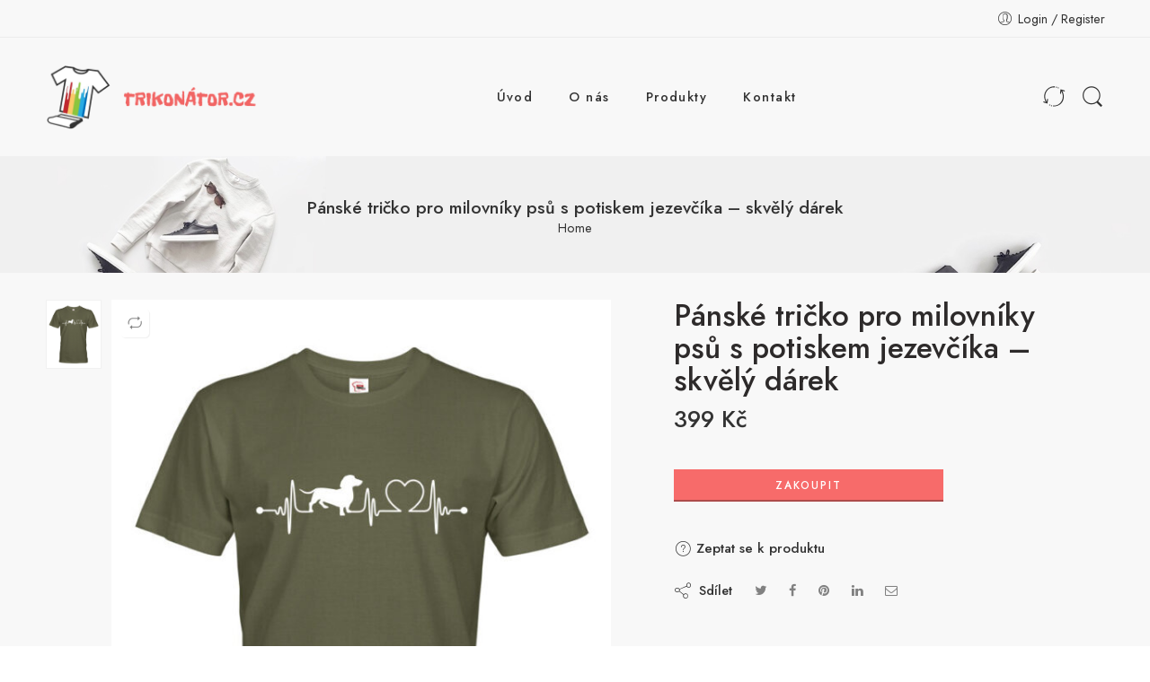

--- FILE ---
content_type: text/html; charset=UTF-8
request_url: https://www.trikonator.cz/product/panske-tricko-pro-milovniky-psu-s-potiskem-jezevcika-skvely-darek-14/
body_size: 31342
content:
<!DOCTYPE html>
<html lang="cs">
<head>
<meta charset="UTF-8" />
<meta http-equiv="X-UA-Compatible" content="IE=Edge" />
<meta name="viewport" content="width=device-width, initial-scale=1" />
<link rel="profile" href="http://gmpg.org/xfn/11" />
<link rel="pingback" href="https://www.trikonator.cz/xmlrpc.php" />
<link rel="icon" href="https://www.trikonator.cz/wp-content/uploads/2022/10/cropped-NORMAL-iStockPhoto-1024px-1152735577-32x32.png" sizes="32x32" />
<link rel="icon" href="https://www.trikonator.cz/wp-content/uploads/2022/10/cropped-NORMAL-iStockPhoto-1024px-1152735577-192x192.png" sizes="192x192" />
<link rel="apple-touch-icon" href="https://www.trikonator.cz/wp-content/uploads/2022/10/cropped-NORMAL-iStockPhoto-1024px-1152735577-180x180.png" />
<meta name="msapplication-TileImage" content="https://www.trikonator.cz/wp-content/uploads/2022/10/cropped-NORMAL-iStockPhoto-1024px-1152735577-270x270.png" />
<link rel="shortcut icon" href="https://www.trikonator.cz/wp-content/themes/elessi-theme/favicon.ico" />
<meta name='robots' content='index, follow, max-image-preview:large, max-snippet:-1, max-video-preview:-1' />

	<!-- This site is optimized with the Yoast SEO plugin v19.7.2 - https://yoast.com/wordpress/plugins/seo/ -->
	<title>Pánské tričko pro milovníky psů s potiskem jezevčíka - skvělý dárek | Trikonator.cz</title>
	<meta name="description" content="Pánské tričko pro milovníky psů s potiskem jezevčíka - skvělý dárek - originální tričko z kvalitního materiálu s jedinečným potiskem. Pohodlná trička z bavlny s dostatečnou gramáží do Vašeho šatníku." />
	<link rel="canonical" href="https://www.trikonator.cz/product/panske-tricko-pro-milovniky-psu-s-potiskem-jezevcika-skvely-darek-14/" />
	<meta property="og:locale" content="cs_CZ" />
	<meta property="og:type" content="article" />
	<meta property="og:title" content="Pánské tričko pro milovníky psů s potiskem jezevčíka - skvělý dárek | Trikonator.cz" />
	<meta property="og:description" content="Pánské tričko pro milovníky psů s potiskem jezevčíka - skvělý dárek - originální tričko z kvalitního materiálu s jedinečným potiskem. Pohodlná trička z bavlny s dostatečnou gramáží do Vašeho šatníku." />
	<meta property="og:url" content="https://www.trikonator.cz/product/panske-tricko-pro-milovniky-psu-s-potiskem-jezevcika-skvely-darek-14/" />
	<meta property="og:site_name" content="Trikonator.cz" />
	<meta property="article:publisher" content="https://www.facebook.com/Trikonator" />
	<meta property="og:image" content="https://www.trikonator.cz/wp-content/uploads/2022/10/8-17518.jpg" />
	<meta property="og:image:width" content="700" />
	<meta property="og:image:height" content="877" />
	<meta property="og:image:type" content="image/jpeg" />
	<script type="application/ld+json" class="yoast-schema-graph">{"@context":"https://schema.org","@graph":[{"@type":"WebPage","@id":"https://www.trikonator.cz/product/panske-tricko-pro-milovniky-psu-s-potiskem-jezevcika-skvely-darek-14/","url":"https://www.trikonator.cz/product/panske-tricko-pro-milovniky-psu-s-potiskem-jezevcika-skvely-darek-14/","name":"Pánské tričko pro milovníky psů s potiskem jezevčíka - skvělý dárek | Trikonator.cz","isPartOf":{"@id":"https://www.trikonator.cz/#website"},"primaryImageOfPage":{"@id":"https://www.trikonator.cz/product/panske-tricko-pro-milovniky-psu-s-potiskem-jezevcika-skvely-darek-14/#primaryimage"},"image":{"@id":"https://www.trikonator.cz/product/panske-tricko-pro-milovniky-psu-s-potiskem-jezevcika-skvely-darek-14/#primaryimage"},"thumbnailUrl":"https://www.trikonator.cz/wp-content/uploads/2022/10/8-17518.jpg","datePublished":"2022-10-12T01:31:01+00:00","dateModified":"2022-10-12T01:31:01+00:00","description":"Pánské tričko pro milovníky psů s potiskem jezevčíka - skvělý dárek - originální tričko z kvalitního materiálu s jedinečným potiskem. Pohodlná trička z bavlny s dostatečnou gramáží do Vašeho šatníku.","breadcrumb":{"@id":"https://www.trikonator.cz/product/panske-tricko-pro-milovniky-psu-s-potiskem-jezevcika-skvely-darek-14/#breadcrumb"},"inLanguage":"cs","potentialAction":[{"@type":"ReadAction","target":["https://www.trikonator.cz/product/panske-tricko-pro-milovniky-psu-s-potiskem-jezevcika-skvely-darek-14/"]}]},{"@type":"ImageObject","inLanguage":"cs","@id":"https://www.trikonator.cz/product/panske-tricko-pro-milovniky-psu-s-potiskem-jezevcika-skvely-darek-14/#primaryimage","url":"https://www.trikonator.cz/wp-content/uploads/2022/10/8-17518.jpg","contentUrl":"https://www.trikonator.cz/wp-content/uploads/2022/10/8-17518.jpg","width":700,"height":877},{"@type":"BreadcrumbList","@id":"https://www.trikonator.cz/product/panske-tricko-pro-milovniky-psu-s-potiskem-jezevcika-skvely-darek-14/#breadcrumb","itemListElement":[{"@type":"ListItem","position":1,"name":"Domů","item":"https://www.trikonator.cz/"},{"@type":"ListItem","position":2,"name":"Shop","item":"https://www.trikonator.cz/shop/"},{"@type":"ListItem","position":3,"name":"Pánské tričko pro milovníky psů s potiskem jezevčíka &#8211; skvělý dárek"}]},{"@type":"WebSite","@id":"https://www.trikonator.cz/#website","url":"https://www.trikonator.cz/","name":"Trikonator.cz","description":"Vtipná trička s potiskem?","potentialAction":[{"@type":"SearchAction","target":{"@type":"EntryPoint","urlTemplate":"https://www.trikonator.cz/?s={search_term_string}"},"query-input":"required name=search_term_string"}],"inLanguage":"cs"}]}</script>
	<!-- / Yoast SEO plugin. -->


<link rel='dns-prefetch' href='//fonts.googleapis.com' />
<link rel='dns-prefetch' href='//s.w.org' />
<link rel="alternate" type="application/rss+xml" title="Trikonator.cz &raquo; RSS zdroj" href="https://www.trikonator.cz/feed/" />
<link rel="alternate" type="application/rss+xml" title="Trikonator.cz &raquo; RSS komentářů" href="https://www.trikonator.cz/comments/feed/" />
<link rel="preload" href="//www.trikonator.cz/wp-content/themes/elessi-theme/assets/minify-font-icons/font-nasa-icons/nasa-font.woff" as="font" type="font/woff" crossorigin /><link rel="preload" href="//www.trikonator.cz/wp-content/themes/elessi-theme/assets/minify-font-icons/font-pe-icon-7-stroke/Pe-icon-7-stroke.woff" as="font" type="font/woff" crossorigin /><link rel="preload" href="//www.trikonator.cz/wp-content/themes/elessi-theme/assets/minify-font-icons/font-awesome-4.7.0/fontawesome-webfont.woff2" as="font" type="font/woff2" crossorigin /><link rel="preload" href="//www.trikonator.cz/wp-content/themes/elessi-theme/assets/minify-font-icons/font-awesome-4.7.0/fontawesome-webfont.woff" as="font" type="font/woff" crossorigin /><link rel="alternate" type="application/rss+xml" title="Trikonator.cz &raquo; RSS komentářů pro Pánské tričko pro milovníky psů s potiskem jezevčíka &#8211; skvělý dárek" href="https://www.trikonator.cz/product/panske-tricko-pro-milovniky-psu-s-potiskem-jezevcika-skvely-darek-14/feed/" />
<script type="text/javascript">
window._wpemojiSettings = {"baseUrl":"https:\/\/s.w.org\/images\/core\/emoji\/14.0.0\/72x72\/","ext":".png","svgUrl":"https:\/\/s.w.org\/images\/core\/emoji\/14.0.0\/svg\/","svgExt":".svg","source":{"concatemoji":"https:\/\/www.trikonator.cz\/wp-includes\/js\/wp-emoji-release.min.js?ver=48d2e4d95602f090d9009f4f69a63ebe"}};
/*! This file is auto-generated */
!function(e,a,t){var n,r,o,i=a.createElement("canvas"),p=i.getContext&&i.getContext("2d");function s(e,t){var a=String.fromCharCode,e=(p.clearRect(0,0,i.width,i.height),p.fillText(a.apply(this,e),0,0),i.toDataURL());return p.clearRect(0,0,i.width,i.height),p.fillText(a.apply(this,t),0,0),e===i.toDataURL()}function c(e){var t=a.createElement("script");t.src=e,t.defer=t.type="text/javascript",a.getElementsByTagName("head")[0].appendChild(t)}for(o=Array("flag","emoji"),t.supports={everything:!0,everythingExceptFlag:!0},r=0;r<o.length;r++)t.supports[o[r]]=function(e){if(!p||!p.fillText)return!1;switch(p.textBaseline="top",p.font="600 32px Arial",e){case"flag":return s([127987,65039,8205,9895,65039],[127987,65039,8203,9895,65039])?!1:!s([55356,56826,55356,56819],[55356,56826,8203,55356,56819])&&!s([55356,57332,56128,56423,56128,56418,56128,56421,56128,56430,56128,56423,56128,56447],[55356,57332,8203,56128,56423,8203,56128,56418,8203,56128,56421,8203,56128,56430,8203,56128,56423,8203,56128,56447]);case"emoji":return!s([129777,127995,8205,129778,127999],[129777,127995,8203,129778,127999])}return!1}(o[r]),t.supports.everything=t.supports.everything&&t.supports[o[r]],"flag"!==o[r]&&(t.supports.everythingExceptFlag=t.supports.everythingExceptFlag&&t.supports[o[r]]);t.supports.everythingExceptFlag=t.supports.everythingExceptFlag&&!t.supports.flag,t.DOMReady=!1,t.readyCallback=function(){t.DOMReady=!0},t.supports.everything||(n=function(){t.readyCallback()},a.addEventListener?(a.addEventListener("DOMContentLoaded",n,!1),e.addEventListener("load",n,!1)):(e.attachEvent("onload",n),a.attachEvent("onreadystatechange",function(){"complete"===a.readyState&&t.readyCallback()})),(e=t.source||{}).concatemoji?c(e.concatemoji):e.wpemoji&&e.twemoji&&(c(e.twemoji),c(e.wpemoji)))}(window,document,window._wpemojiSettings);
</script>
<style type="text/css">
img.wp-smiley,
img.emoji {
	display: inline !important;
	border: none !important;
	box-shadow: none !important;
	height: 1em !important;
	width: 1em !important;
	margin: 0 0.07em !important;
	vertical-align: -0.1em !important;
	background: none !important;
	padding: 0 !important;
}
</style>
	<link rel='stylesheet' id='wp-block-library-css'  href='https://www.trikonator.cz/wp-includes/css/dist/block-library/style.min.css?ver=48d2e4d95602f090d9009f4f69a63ebe' type='text/css' media='all' />
<link rel='stylesheet' id='wc-blocks-vendors-style-css'  href='https://www.trikonator.cz/wp-content/plugins/woocommerce/packages/woocommerce-blocks/build/wc-blocks-vendors-style.css?ver=8.3.3' type='text/css' media='all' />
<link rel='stylesheet' id='wc-blocks-style-css'  href='https://www.trikonator.cz/wp-content/plugins/woocommerce/packages/woocommerce-blocks/build/wc-blocks-style.css?ver=8.3.3' type='text/css' media='all' />
<style id='global-styles-inline-css' type='text/css'>
body{--wp--preset--color--black: #000000;--wp--preset--color--cyan-bluish-gray: #abb8c3;--wp--preset--color--white: #ffffff;--wp--preset--color--pale-pink: #f78da7;--wp--preset--color--vivid-red: #cf2e2e;--wp--preset--color--luminous-vivid-orange: #ff6900;--wp--preset--color--luminous-vivid-amber: #fcb900;--wp--preset--color--light-green-cyan: #7bdcb5;--wp--preset--color--vivid-green-cyan: #00d084;--wp--preset--color--pale-cyan-blue: #8ed1fc;--wp--preset--color--vivid-cyan-blue: #0693e3;--wp--preset--color--vivid-purple: #9b51e0;--wp--preset--gradient--vivid-cyan-blue-to-vivid-purple: linear-gradient(135deg,rgba(6,147,227,1) 0%,rgb(155,81,224) 100%);--wp--preset--gradient--light-green-cyan-to-vivid-green-cyan: linear-gradient(135deg,rgb(122,220,180) 0%,rgb(0,208,130) 100%);--wp--preset--gradient--luminous-vivid-amber-to-luminous-vivid-orange: linear-gradient(135deg,rgba(252,185,0,1) 0%,rgba(255,105,0,1) 100%);--wp--preset--gradient--luminous-vivid-orange-to-vivid-red: linear-gradient(135deg,rgba(255,105,0,1) 0%,rgb(207,46,46) 100%);--wp--preset--gradient--very-light-gray-to-cyan-bluish-gray: linear-gradient(135deg,rgb(238,238,238) 0%,rgb(169,184,195) 100%);--wp--preset--gradient--cool-to-warm-spectrum: linear-gradient(135deg,rgb(74,234,220) 0%,rgb(151,120,209) 20%,rgb(207,42,186) 40%,rgb(238,44,130) 60%,rgb(251,105,98) 80%,rgb(254,248,76) 100%);--wp--preset--gradient--blush-light-purple: linear-gradient(135deg,rgb(255,206,236) 0%,rgb(152,150,240) 100%);--wp--preset--gradient--blush-bordeaux: linear-gradient(135deg,rgb(254,205,165) 0%,rgb(254,45,45) 50%,rgb(107,0,62) 100%);--wp--preset--gradient--luminous-dusk: linear-gradient(135deg,rgb(255,203,112) 0%,rgb(199,81,192) 50%,rgb(65,88,208) 100%);--wp--preset--gradient--pale-ocean: linear-gradient(135deg,rgb(255,245,203) 0%,rgb(182,227,212) 50%,rgb(51,167,181) 100%);--wp--preset--gradient--electric-grass: linear-gradient(135deg,rgb(202,248,128) 0%,rgb(113,206,126) 100%);--wp--preset--gradient--midnight: linear-gradient(135deg,rgb(2,3,129) 0%,rgb(40,116,252) 100%);--wp--preset--duotone--dark-grayscale: url('#wp-duotone-dark-grayscale');--wp--preset--duotone--grayscale: url('#wp-duotone-grayscale');--wp--preset--duotone--purple-yellow: url('#wp-duotone-purple-yellow');--wp--preset--duotone--blue-red: url('#wp-duotone-blue-red');--wp--preset--duotone--midnight: url('#wp-duotone-midnight');--wp--preset--duotone--magenta-yellow: url('#wp-duotone-magenta-yellow');--wp--preset--duotone--purple-green: url('#wp-duotone-purple-green');--wp--preset--duotone--blue-orange: url('#wp-duotone-blue-orange');--wp--preset--font-size--small: 13px;--wp--preset--font-size--medium: 20px;--wp--preset--font-size--large: 36px;--wp--preset--font-size--x-large: 42px;}.has-black-color{color: var(--wp--preset--color--black) !important;}.has-cyan-bluish-gray-color{color: var(--wp--preset--color--cyan-bluish-gray) !important;}.has-white-color{color: var(--wp--preset--color--white) !important;}.has-pale-pink-color{color: var(--wp--preset--color--pale-pink) !important;}.has-vivid-red-color{color: var(--wp--preset--color--vivid-red) !important;}.has-luminous-vivid-orange-color{color: var(--wp--preset--color--luminous-vivid-orange) !important;}.has-luminous-vivid-amber-color{color: var(--wp--preset--color--luminous-vivid-amber) !important;}.has-light-green-cyan-color{color: var(--wp--preset--color--light-green-cyan) !important;}.has-vivid-green-cyan-color{color: var(--wp--preset--color--vivid-green-cyan) !important;}.has-pale-cyan-blue-color{color: var(--wp--preset--color--pale-cyan-blue) !important;}.has-vivid-cyan-blue-color{color: var(--wp--preset--color--vivid-cyan-blue) !important;}.has-vivid-purple-color{color: var(--wp--preset--color--vivid-purple) !important;}.has-black-background-color{background-color: var(--wp--preset--color--black) !important;}.has-cyan-bluish-gray-background-color{background-color: var(--wp--preset--color--cyan-bluish-gray) !important;}.has-white-background-color{background-color: var(--wp--preset--color--white) !important;}.has-pale-pink-background-color{background-color: var(--wp--preset--color--pale-pink) !important;}.has-vivid-red-background-color{background-color: var(--wp--preset--color--vivid-red) !important;}.has-luminous-vivid-orange-background-color{background-color: var(--wp--preset--color--luminous-vivid-orange) !important;}.has-luminous-vivid-amber-background-color{background-color: var(--wp--preset--color--luminous-vivid-amber) !important;}.has-light-green-cyan-background-color{background-color: var(--wp--preset--color--light-green-cyan) !important;}.has-vivid-green-cyan-background-color{background-color: var(--wp--preset--color--vivid-green-cyan) !important;}.has-pale-cyan-blue-background-color{background-color: var(--wp--preset--color--pale-cyan-blue) !important;}.has-vivid-cyan-blue-background-color{background-color: var(--wp--preset--color--vivid-cyan-blue) !important;}.has-vivid-purple-background-color{background-color: var(--wp--preset--color--vivid-purple) !important;}.has-black-border-color{border-color: var(--wp--preset--color--black) !important;}.has-cyan-bluish-gray-border-color{border-color: var(--wp--preset--color--cyan-bluish-gray) !important;}.has-white-border-color{border-color: var(--wp--preset--color--white) !important;}.has-pale-pink-border-color{border-color: var(--wp--preset--color--pale-pink) !important;}.has-vivid-red-border-color{border-color: var(--wp--preset--color--vivid-red) !important;}.has-luminous-vivid-orange-border-color{border-color: var(--wp--preset--color--luminous-vivid-orange) !important;}.has-luminous-vivid-amber-border-color{border-color: var(--wp--preset--color--luminous-vivid-amber) !important;}.has-light-green-cyan-border-color{border-color: var(--wp--preset--color--light-green-cyan) !important;}.has-vivid-green-cyan-border-color{border-color: var(--wp--preset--color--vivid-green-cyan) !important;}.has-pale-cyan-blue-border-color{border-color: var(--wp--preset--color--pale-cyan-blue) !important;}.has-vivid-cyan-blue-border-color{border-color: var(--wp--preset--color--vivid-cyan-blue) !important;}.has-vivid-purple-border-color{border-color: var(--wp--preset--color--vivid-purple) !important;}.has-vivid-cyan-blue-to-vivid-purple-gradient-background{background: var(--wp--preset--gradient--vivid-cyan-blue-to-vivid-purple) !important;}.has-light-green-cyan-to-vivid-green-cyan-gradient-background{background: var(--wp--preset--gradient--light-green-cyan-to-vivid-green-cyan) !important;}.has-luminous-vivid-amber-to-luminous-vivid-orange-gradient-background{background: var(--wp--preset--gradient--luminous-vivid-amber-to-luminous-vivid-orange) !important;}.has-luminous-vivid-orange-to-vivid-red-gradient-background{background: var(--wp--preset--gradient--luminous-vivid-orange-to-vivid-red) !important;}.has-very-light-gray-to-cyan-bluish-gray-gradient-background{background: var(--wp--preset--gradient--very-light-gray-to-cyan-bluish-gray) !important;}.has-cool-to-warm-spectrum-gradient-background{background: var(--wp--preset--gradient--cool-to-warm-spectrum) !important;}.has-blush-light-purple-gradient-background{background: var(--wp--preset--gradient--blush-light-purple) !important;}.has-blush-bordeaux-gradient-background{background: var(--wp--preset--gradient--blush-bordeaux) !important;}.has-luminous-dusk-gradient-background{background: var(--wp--preset--gradient--luminous-dusk) !important;}.has-pale-ocean-gradient-background{background: var(--wp--preset--gradient--pale-ocean) !important;}.has-electric-grass-gradient-background{background: var(--wp--preset--gradient--electric-grass) !important;}.has-midnight-gradient-background{background: var(--wp--preset--gradient--midnight) !important;}.has-small-font-size{font-size: var(--wp--preset--font-size--small) !important;}.has-medium-font-size{font-size: var(--wp--preset--font-size--medium) !important;}.has-large-font-size{font-size: var(--wp--preset--font-size--large) !important;}.has-x-large-font-size{font-size: var(--wp--preset--font-size--x-large) !important;}
</style>
<link rel='stylesheet' id='woof-css'  href='https://www.trikonator.cz/wp-content/plugins/woocommerce-products-filter/css/front.css?ver=1.3.0' type='text/css' media='all' />
<style id='woof-inline-css' type='text/css'>

.woof_products_top_panel li span, .woof_products_top_panel2 li span{background: url(https://www.trikonator.cz/wp-content/plugins/woocommerce-products-filter/img/delete.png);background-size: 14px 14px;background-repeat: no-repeat;background-position: right;}
.woof_edit_view{
                    display: none;
                }
</style>
<link rel='stylesheet' id='chosen-drop-down-css'  href='https://www.trikonator.cz/wp-content/plugins/woocommerce-products-filter/js/chosen/chosen.min.css?ver=1.3.0' type='text/css' media='all' />
<style id='woocommerce-inline-inline-css' type='text/css'>
.woocommerce form .form-row .required { visibility: visible; }
</style>
<link rel='stylesheet' id='hfe-style-css'  href='https://www.trikonator.cz/wp-content/plugins/header-footer-elementor/assets/css/header-footer-elementor.css?ver=1.6.13' type='text/css' media='all' />
<link rel='stylesheet' id='elementor-frontend-css'  href='https://www.trikonator.cz/wp-content/plugins/elementor/assets/css/frontend-lite.min.css?ver=3.7.8' type='text/css' media='all' />
<link rel='stylesheet' id='elementor-post-100547-css'  href='https://www.trikonator.cz/wp-content/uploads/elementor/css/post-100547.css?ver=1664976949' type='text/css' media='all' />
<link rel='stylesheet' id='elementor-global-css'  href='https://www.trikonator.cz/wp-content/uploads/elementor/css/global.css?ver=1664976950' type='text/css' media='all' />
<link rel='stylesheet' id='dashicons-css'  href='https://www.trikonator.cz/wp-includes/css/dashicons.min.css?ver=48d2e4d95602f090d9009f4f69a63ebe' type='text/css' media='all' />
<style id='dashicons-inline-css' type='text/css'>
[data-font="Dashicons"]:before {font-family: 'Dashicons' !important;content: attr(data-icon) !important;speak: none !important;font-weight: normal !important;font-variant: normal !important;text-transform: none !important;line-height: 1 !important;font-style: normal !important;-webkit-font-smoothing: antialiased !important;-moz-osx-font-smoothing: grayscale !important;}
</style>
<link rel='stylesheet' id='elessi-fonts-icons-css'  href='https://www.trikonator.cz/wp-content/themes/elessi-theme/assets/minify-font-icons/fonts.min.css?ver=48d2e4d95602f090d9009f4f69a63ebe' type='text/css' media='all' />
<link rel='stylesheet' id='nasa-fonts-css'  href='https://fonts.googleapis.com/css?family=Jost%3A300%2C300italic%2C400%2C400italic%2C500%2C500italic%2C600%2C600italic%2C700%2C700italic%2C800%2C800italic%2C900%2C900italic&#038;subset=latin&#038;display=swap&#038;ver=48d2e4d95602f090d9009f4f69a63ebe' type='text/css' media='all' />
<link rel='stylesheet' id='atawc-frontend-css'  href='https://www.trikonator.cz/wp-content/plugins/variation-swatches-style/assets/css/frontend.css?ver=20160615' type='text/css' media='all' />
<style id='atawc-frontend-inline-css' type='text/css'>
.saiful{color:#fff;}
</style>
<link rel='stylesheet' id='elessi-style-css'  href='https://www.trikonator.cz/wp-content/themes/elessi-theme/style.css?ver=48d2e4d95602f090d9009f4f69a63ebe' type='text/css' media='all' />
<link rel='stylesheet' id='elessi-child-style-css'  href='https://www.trikonator.cz/wp-content/themes/elessi-theme-child/style.css?ver=48d2e4d95602f090d9009f4f69a63ebe' type='text/css' media='all' />
<link rel='stylesheet' id='elessi-style-elementor-css'  href='https://www.trikonator.cz/wp-content/themes/elessi-theme/style-elementor.css' type='text/css' media='all' />
<link rel='stylesheet' id='elessi-style-crazy-css'  href='https://www.trikonator.cz/wp-content/themes/elessi-theme/assets/css/style-crazy-load.css' type='text/css' media='all' />
<link rel='stylesheet' id='elessi-style-large-css'  href='https://www.trikonator.cz/wp-content/themes/elessi-theme/assets/css/style-large.css' type='text/css' media='all' />
<link rel='stylesheet' id='elessi-style-signle-product-css'  href='https://www.trikonator.cz/wp-content/themes/elessi-theme/assets/css/style-single-product.css' type='text/css' media='all' />
<link rel='stylesheet' id='elessi-style-font-weight-css'  href='https://www.trikonator.cz/wp-content/themes/elessi-theme/assets/css/style-font-weight-500.css' type='text/css' media='all' />
<link rel='stylesheet' id='nasa-sc-woo-css'  href='https://www.trikonator.cz/wp-content/plugins/nasa-core/assets/css/nasa-sc-woo.css' type='text/css' media='all' />
<link rel='stylesheet' id='nasa-sc-css'  href='https://www.trikonator.cz/wp-content/plugins/nasa-core/assets/css/nasa-sc.css' type='text/css' media='all' />
<link rel='stylesheet' id='elessi-style-dynamic-css'  href='//www.trikonator.cz/wp-content/uploads/nasa-dynamic/dynamic.css?ver=1664982482' type='text/css' media='all' />
<link rel='stylesheet' id='google-fonts-1-css'  href='https://fonts.googleapis.com/css?family=Jost%3A100%2C100italic%2C200%2C200italic%2C300%2C300italic%2C400%2C400italic%2C500%2C500italic%2C600%2C600italic%2C700%2C700italic%2C800%2C800italic%2C900%2C900italic&#038;display=auto&#038;subset=latin-ext&#038;ver=48d2e4d95602f090d9009f4f69a63ebe' type='text/css' media='all' />
<script type="text/template" id="tmpl-variation-template">
	<div class="woocommerce-variation-description">{{{ data.variation.variation_description }}}</div>
	<div class="woocommerce-variation-price">{{{ data.variation.price_html }}}</div>
	<div class="woocommerce-variation-availability">{{{ data.variation.availability_html }}}</div>
</script>
<script type="text/template" id="tmpl-unavailable-variation-template">
	<p>Je nám líto, tento produkt není dostupný. Zvolte prosím jinou kombinaci.</p>
</script>
<script type='text/javascript' src='https://www.trikonator.cz/wp-includes/js/jquery/jquery.min.js?ver=3.6.0' id='jquery-core-js'></script>
<script type='text/javascript' src='https://www.trikonator.cz/wp-includes/js/jquery/jquery-migrate.min.js?ver=3.3.2' id='jquery-migrate-js'></script>
<link rel="https://api.w.org/" href="https://www.trikonator.cz/wp-json/" /><link rel="alternate" type="application/json" href="https://www.trikonator.cz/wp-json/wp/v2/product/143682" /><link rel="EditURI" type="application/rsd+xml" title="RSD" href="https://www.trikonator.cz/xmlrpc.php?rsd" />
<link rel="wlwmanifest" type="application/wlwmanifest+xml" href="https://www.trikonator.cz/wp-includes/wlwmanifest.xml" /> 

<link rel='shortlink' href='https://www.trikonator.cz/?p=143682' />
<link rel="alternate" type="application/json+oembed" href="https://www.trikonator.cz/wp-json/oembed/1.0/embed?url=https%3A%2F%2Fwww.trikonator.cz%2Fproduct%2Fpanske-tricko-pro-milovniky-psu-s-potiskem-jezevcika-skvely-darek-14%2F" />
<link rel="alternate" type="text/xml+oembed" href="https://www.trikonator.cz/wp-json/oembed/1.0/embed?url=https%3A%2F%2Fwww.trikonator.cz%2Fproduct%2Fpanske-tricko-pro-milovniky-psu-s-potiskem-jezevcika-skvely-darek-14%2F&#038;format=xml" />
	<noscript><style>.woocommerce-product-gallery{ opacity: 1 !important; }</style></noscript>
	<meta name="generator" content="Powered by Slider Revolution 6.5.31 - responsive, Mobile-Friendly Slider Plugin for WordPress with comfortable drag and drop interface." />
<link rel="icon" href="https://www.trikonator.cz/wp-content/uploads/2022/10/cropped-NORMAL-iStockPhoto-1024px-1152735577-32x32.png" sizes="32x32" />
<link rel="icon" href="https://www.trikonator.cz/wp-content/uploads/2022/10/cropped-NORMAL-iStockPhoto-1024px-1152735577-192x192.png" sizes="192x192" />
<link rel="apple-touch-icon" href="https://www.trikonator.cz/wp-content/uploads/2022/10/cropped-NORMAL-iStockPhoto-1024px-1152735577-180x180.png" />
<meta name="msapplication-TileImage" content="https://www.trikonator.cz/wp-content/uploads/2022/10/cropped-NORMAL-iStockPhoto-1024px-1152735577-270x270.png" />
<script>function setREVStartSize(e){
			//window.requestAnimationFrame(function() {
				window.RSIW = window.RSIW===undefined ? window.innerWidth : window.RSIW;
				window.RSIH = window.RSIH===undefined ? window.innerHeight : window.RSIH;
				try {
					var pw = document.getElementById(e.c).parentNode.offsetWidth,
						newh;
					pw = pw===0 || isNaN(pw) || (e.l=="fullwidth" || e.layout=="fullwidth") ? window.RSIW : pw;
					e.tabw = e.tabw===undefined ? 0 : parseInt(e.tabw);
					e.thumbw = e.thumbw===undefined ? 0 : parseInt(e.thumbw);
					e.tabh = e.tabh===undefined ? 0 : parseInt(e.tabh);
					e.thumbh = e.thumbh===undefined ? 0 : parseInt(e.thumbh);
					e.tabhide = e.tabhide===undefined ? 0 : parseInt(e.tabhide);
					e.thumbhide = e.thumbhide===undefined ? 0 : parseInt(e.thumbhide);
					e.mh = e.mh===undefined || e.mh=="" || e.mh==="auto" ? 0 : parseInt(e.mh,0);
					if(e.layout==="fullscreen" || e.l==="fullscreen")
						newh = Math.max(e.mh,window.RSIH);
					else{
						e.gw = Array.isArray(e.gw) ? e.gw : [e.gw];
						for (var i in e.rl) if (e.gw[i]===undefined || e.gw[i]===0) e.gw[i] = e.gw[i-1];
						e.gh = e.el===undefined || e.el==="" || (Array.isArray(e.el) && e.el.length==0)? e.gh : e.el;
						e.gh = Array.isArray(e.gh) ? e.gh : [e.gh];
						for (var i in e.rl) if (e.gh[i]===undefined || e.gh[i]===0) e.gh[i] = e.gh[i-1];
											
						var nl = new Array(e.rl.length),
							ix = 0,
							sl;
						e.tabw = e.tabhide>=pw ? 0 : e.tabw;
						e.thumbw = e.thumbhide>=pw ? 0 : e.thumbw;
						e.tabh = e.tabhide>=pw ? 0 : e.tabh;
						e.thumbh = e.thumbhide>=pw ? 0 : e.thumbh;
						for (var i in e.rl) nl[i] = e.rl[i]<window.RSIW ? 0 : e.rl[i];
						sl = nl[0];
						for (var i in nl) if (sl>nl[i] && nl[i]>0) { sl = nl[i]; ix=i;}
						var m = pw>(e.gw[ix]+e.tabw+e.thumbw) ? 1 : (pw-(e.tabw+e.thumbw)) / (e.gw[ix]);
						newh =  (e.gh[ix] * m) + (e.tabh + e.thumbh);
					}
					var el = document.getElementById(e.c);
					if (el!==null && el) el.style.height = newh+"px";
					el = document.getElementById(e.c+"_wrapper");
					if (el!==null && el) {
						el.style.height = newh+"px";
						el.style.display = "block";
					}
				} catch(e){
					console.log("Failure at Presize of Slider:" + e)
				}
			//});
		  };</script>
		<style type="text/css" id="wp-custom-css">
			a.nasa-node-popup.nasa-tip.nasa-tip-left {
    display: none!important;
}

li.nasa-icon-mini-cart {
    display: none;
}

#nasa-init-viewed {
    position: relative;
    z-index: 100;
    display: none;
    font-size: 150%;
    background: #fff;
    color: #333333;
}

.li-toggle-sidebar {
    display: none;
}

.li-toggle-sidebar {
    display: none;
}

.safe-checkout.nasa-crazy-box {
    display: none;
}

li.first.nasa-icon-mini-cart {
    display: none;
}		</style>
				<style type="text/css">
			
			 
				.atawc-swatches .swatch.swatch-label,
				ul.smart_attribute.label li  a{
					font-size:13px;
					color:#000;
					background:#c8c8c8;
					border:1px solid #000;
					
				}
				.atawc-swatches .swatch.swatch-label:hover,
				.atawc-swatches .swatch.swatch-label.selected,
				ul.smart_attribute.label li  a:hover,
				ul.smart_attribute.label li  a.active{
					color:#000;
					background:#c8c8c8;
					border:1px solid #c8c8c8;
				}
				
				.ed-tooltip { color:#000;   background:#fff}
				.ed-tooltip:after{
			border-top-color:#fff			
		}
		.atawc-swatches .tick_sign::before {
  			  border-color: #000!important;
			  border-color:#fff		}
        </style>
    <style type="text/css">/** Mega Menu CSS: fs **/</style>
</head>
<body class="product-template-default single single-product postid-143682 theme-elessi-theme nasa-woo-actived nasa-core-actived woocommerce woocommerce-page woocommerce-no-js ehf-template-elessi-theme ehf-stylesheet-elessi-theme-child antialiased product-zoom nasa-spl-modern-3 nasa-quickview-on nasa-disable-toggle-widgets nasa-crazy-load crazy-loading nasa-label-attr-single nasa-image-round elementor-default elementor-kit-100547">
<svg xmlns="http://www.w3.org/2000/svg" viewBox="0 0 0 0" width="0" height="0" focusable="false" role="none" style="visibility: hidden; position: absolute; left: -9999px; overflow: hidden;" ><defs><filter id="wp-duotone-dark-grayscale"><feColorMatrix color-interpolation-filters="sRGB" type="matrix" values=" .299 .587 .114 0 0 .299 .587 .114 0 0 .299 .587 .114 0 0 .299 .587 .114 0 0 " /><feComponentTransfer color-interpolation-filters="sRGB" ><feFuncR type="table" tableValues="0 0.49803921568627" /><feFuncG type="table" tableValues="0 0.49803921568627" /><feFuncB type="table" tableValues="0 0.49803921568627" /><feFuncA type="table" tableValues="1 1" /></feComponentTransfer><feComposite in2="SourceGraphic" operator="in" /></filter></defs></svg><svg xmlns="http://www.w3.org/2000/svg" viewBox="0 0 0 0" width="0" height="0" focusable="false" role="none" style="visibility: hidden; position: absolute; left: -9999px; overflow: hidden;" ><defs><filter id="wp-duotone-grayscale"><feColorMatrix color-interpolation-filters="sRGB" type="matrix" values=" .299 .587 .114 0 0 .299 .587 .114 0 0 .299 .587 .114 0 0 .299 .587 .114 0 0 " /><feComponentTransfer color-interpolation-filters="sRGB" ><feFuncR type="table" tableValues="0 1" /><feFuncG type="table" tableValues="0 1" /><feFuncB type="table" tableValues="0 1" /><feFuncA type="table" tableValues="1 1" /></feComponentTransfer><feComposite in2="SourceGraphic" operator="in" /></filter></defs></svg><svg xmlns="http://www.w3.org/2000/svg" viewBox="0 0 0 0" width="0" height="0" focusable="false" role="none" style="visibility: hidden; position: absolute; left: -9999px; overflow: hidden;" ><defs><filter id="wp-duotone-purple-yellow"><feColorMatrix color-interpolation-filters="sRGB" type="matrix" values=" .299 .587 .114 0 0 .299 .587 .114 0 0 .299 .587 .114 0 0 .299 .587 .114 0 0 " /><feComponentTransfer color-interpolation-filters="sRGB" ><feFuncR type="table" tableValues="0.54901960784314 0.98823529411765" /><feFuncG type="table" tableValues="0 1" /><feFuncB type="table" tableValues="0.71764705882353 0.25490196078431" /><feFuncA type="table" tableValues="1 1" /></feComponentTransfer><feComposite in2="SourceGraphic" operator="in" /></filter></defs></svg><svg xmlns="http://www.w3.org/2000/svg" viewBox="0 0 0 0" width="0" height="0" focusable="false" role="none" style="visibility: hidden; position: absolute; left: -9999px; overflow: hidden;" ><defs><filter id="wp-duotone-blue-red"><feColorMatrix color-interpolation-filters="sRGB" type="matrix" values=" .299 .587 .114 0 0 .299 .587 .114 0 0 .299 .587 .114 0 0 .299 .587 .114 0 0 " /><feComponentTransfer color-interpolation-filters="sRGB" ><feFuncR type="table" tableValues="0 1" /><feFuncG type="table" tableValues="0 0.27843137254902" /><feFuncB type="table" tableValues="0.5921568627451 0.27843137254902" /><feFuncA type="table" tableValues="1 1" /></feComponentTransfer><feComposite in2="SourceGraphic" operator="in" /></filter></defs></svg><svg xmlns="http://www.w3.org/2000/svg" viewBox="0 0 0 0" width="0" height="0" focusable="false" role="none" style="visibility: hidden; position: absolute; left: -9999px; overflow: hidden;" ><defs><filter id="wp-duotone-midnight"><feColorMatrix color-interpolation-filters="sRGB" type="matrix" values=" .299 .587 .114 0 0 .299 .587 .114 0 0 .299 .587 .114 0 0 .299 .587 .114 0 0 " /><feComponentTransfer color-interpolation-filters="sRGB" ><feFuncR type="table" tableValues="0 0" /><feFuncG type="table" tableValues="0 0.64705882352941" /><feFuncB type="table" tableValues="0 1" /><feFuncA type="table" tableValues="1 1" /></feComponentTransfer><feComposite in2="SourceGraphic" operator="in" /></filter></defs></svg><svg xmlns="http://www.w3.org/2000/svg" viewBox="0 0 0 0" width="0" height="0" focusable="false" role="none" style="visibility: hidden; position: absolute; left: -9999px; overflow: hidden;" ><defs><filter id="wp-duotone-magenta-yellow"><feColorMatrix color-interpolation-filters="sRGB" type="matrix" values=" .299 .587 .114 0 0 .299 .587 .114 0 0 .299 .587 .114 0 0 .299 .587 .114 0 0 " /><feComponentTransfer color-interpolation-filters="sRGB" ><feFuncR type="table" tableValues="0.78039215686275 1" /><feFuncG type="table" tableValues="0 0.94901960784314" /><feFuncB type="table" tableValues="0.35294117647059 0.47058823529412" /><feFuncA type="table" tableValues="1 1" /></feComponentTransfer><feComposite in2="SourceGraphic" operator="in" /></filter></defs></svg><svg xmlns="http://www.w3.org/2000/svg" viewBox="0 0 0 0" width="0" height="0" focusable="false" role="none" style="visibility: hidden; position: absolute; left: -9999px; overflow: hidden;" ><defs><filter id="wp-duotone-purple-green"><feColorMatrix color-interpolation-filters="sRGB" type="matrix" values=" .299 .587 .114 0 0 .299 .587 .114 0 0 .299 .587 .114 0 0 .299 .587 .114 0 0 " /><feComponentTransfer color-interpolation-filters="sRGB" ><feFuncR type="table" tableValues="0.65098039215686 0.40392156862745" /><feFuncG type="table" tableValues="0 1" /><feFuncB type="table" tableValues="0.44705882352941 0.4" /><feFuncA type="table" tableValues="1 1" /></feComponentTransfer><feComposite in2="SourceGraphic" operator="in" /></filter></defs></svg><svg xmlns="http://www.w3.org/2000/svg" viewBox="0 0 0 0" width="0" height="0" focusable="false" role="none" style="visibility: hidden; position: absolute; left: -9999px; overflow: hidden;" ><defs><filter id="wp-duotone-blue-orange"><feColorMatrix color-interpolation-filters="sRGB" type="matrix" values=" .299 .587 .114 0 0 .299 .587 .114 0 0 .299 .587 .114 0 0 .299 .587 .114 0 0 " /><feComponentTransfer color-interpolation-filters="sRGB" ><feFuncR type="table" tableValues="0.098039215686275 1" /><feFuncG type="table" tableValues="0 0.66274509803922" /><feFuncB type="table" tableValues="0.84705882352941 0.41960784313725" /><feFuncA type="table" tableValues="1 1" /></feComponentTransfer><feComposite in2="SourceGraphic" operator="in" /></filter></defs></svg>
<!-- Start Wrapper Site -->
<div id="wrapper">

<!-- Start Header Site -->
<header id="header-content" class="site-header">

<div class="header-wrapper header-type-1 nasa-header-sticky">
    <div class="nasa-topbar-wrap hide-for-mobile">
    <div id="top-bar" class="top-bar">
                    <!-- Desktop | Responsive Top-bar -->
            <div class="row">
                <div class="large-12 columns">
                    <div class="left-text left rtl-right">
                                            </div>
                    <div class="right-text nasa-hide-for-mobile right rtl-left">
                        <div class="topbar-menu-container">
                            <ul class="nasa-menus-account"><li class="menu-item"><a class="nasa-login-register-ajax inline-block" data-enable="1" href="https://www.trikonator.cz/my-account/" title="Login / Register"><i class="pe7-icon pe-7s-user"></i><span class="nasa-login-title">Login / Register</span></a></li></ul>                        </div>
                    </div>
                </div>
            </div>
            </div>
    
            <div class="nasa-hide-for-mobile">
            <a class="nasa-icon-toggle" href="javascript:void(0);" rel="nofollow">
                <i class="nasa-topbar-up pe-7s-angle-up"></i>
                <i class="nasa-topbar-down pe-7s-angle-down"></i>
            </a>
        </div>
    </div>
    <div class="sticky-wrapper">
        <div id="masthead" class="site-header">
                        
            <div class="row">
                <div class="large-12 columns header-container">
                    <div class="nasa-hide-for-mobile nasa-wrap-event-search">
                        <div class="nasa-relative nasa-header-flex nasa-elements-wrap nasa-wrap-width-main-menu jbw">
                            <!-- Logo -->
                            <div class="order-1 logo-wrapper">
                                <a class="logo nasa-logo-retina" href="https://www.trikonator.cz/" title="Trikonator.cz - Vtipná trička s potiskem?" rel="Home"><img src="//www.trikonator.cz/wp-content/uploads/2022/10/NORMAL-iStockPhoto-1024px-1152735577.png" alt="Trikonator.cz" class="header_logo" srcset="//www.trikonator.cz/wp-content/uploads/2022/10/NORMAL-iStockPhoto-1024px-1152735577.png 1x, //www.trikonator.cz/wp-content/uploads/2022/10/NORMAL-iStockPhoto-1024px-1152735577.png 2x" /></a>                            </div>
                            
                            <!-- Group icon header -->
                            <div class="order-3 icons-wrapper">
                                <div class="nasa-header-icons-wrap"><ul class="header-icons"><li class="first nasa-icon-mini-cart"><a href="javascript:void(0);" class="cart-link mini-cart cart-inner inline-block" title="Košík" rel="nofollow"><span class="icon-wrap"><i class="nasa-icon cart-icon pe-7s-cart"></i><span class="nasa-cart-count nasa-mini-number cart-number hidden-tag nasa-product-empty">0</span></span><span class="icon-text hidden-tag">Košík</span></a></li><li class="nasa-icon-compare"><a href="https://www.trikonator.cz/" title="Porovnání" class="nasa-show-compare inline-block"><span class="icon-wrap"><i class="nasa-icon compare-icon icon-nasa-refresh"></i><span class="nasa-compare-count nasa-mini-number compare-number nasa-product-empty">0</span></span><span class="icon-text hidden-tag">Porovnání</span></a></li><li class="nasa-icon-search nasa-hide-for-mobile"><a class="search-icon desk-search inline-block" href="javascript:void(0);" data-open="0" title="Vyhledávání" rel="nofollow"><i class="nasa-icon nasa-search icon-nasa-search"></i></a></li></ul></div>                            </div>
                            
                            <!-- Main menu -->
                            <div class="wide-nav fgr-2 order-2 fjct nasa-bg-wrap nasa-nav-style-1">
                                <div class="nasa-menus-wrapper nasa-menus-wrapper-reponsive nasa-loading" data-padding_x="35">
                                    <div class="nav-wrapper main-menu-warpper"><ul id="site-navigation" class="header-nav nasa-to-menu-mobile nasa-main-menu"><li class="menu-item menu-item-type-post_type menu-item-object-page menu-item-home default-menu root-item nasa_even"><a title="Úvod" href="https://www.trikonator.cz/" class="nasa-title-menu"><i class="pe-7s-angle-down nasa-open-child"></i>Úvod</a></li>
<li class="menu-item menu-item-type-post_type menu-item-object-page default-menu root-item nasa_odd"><a title="O nás" href="https://www.trikonator.cz/o-nas/" class="nasa-title-menu"><i class="pe-7s-angle-down nasa-open-child"></i>O nás</a></li>
<li class="menu-item menu-item-type-post_type menu-item-object-page current_page_parent default-menu root-item nasa_even"><a title="Produkty" href="https://www.trikonator.cz/shop/" class="nasa-title-menu"><i class="pe-7s-angle-down nasa-open-child"></i>Produkty</a></li>
<li class="menu-item menu-item-type-post_type menu-item-object-page default-menu root-item nasa_odd"><a title="Kontakt" href="https://www.trikonator.cz/kontakt-2/" class="nasa-title-menu"><i class="pe-7s-angle-down nasa-open-child"></i>Kontakt</a></li>
</ul></div><!-- nav-wrapper -->                                </div>
                            </div>
                        </div>

                        <!-- Search form in header -->
                        <div class="nasa-header-search-wrap nasa-hide-for-mobile">
                            <div class="nasa-search-space nasa_search_icon"><div class="nasa-show-search-form nasa-over-hide nasa-rightToLeft nasa-modern-layout">
    <div class="search-wrapper nasa-ajax-search-form-container modern">
        <form role="search" method="get" class="nasa-ajax-search-form" action="https://www.trikonator.cz/">
            <label for="nasa-input-1" class="hidden-tag">
                Search here            </label>

            <input type="text" name="s" id="nasa-input-1" class="search-field search-input live-search-input" value="" placeholder="I&#039;m shopping for ..." data-suggestions="Sweater, Jacket, T-shirt ..." />

            <span class="nasa-icon-submit-page">
                <button class="nasa-submit-search hidden-tag">
                    Vyhledávání                </button>
            </span>

                            <input type="hidden" name="post_type" value="product" />
                    </form>

        <a href="javascript:void(0);" title="Close search" class="nasa-close-search nasa-stclose" rel="nofollow"></a>
    </div>

</div></div>                        </div>
                    </div>
                </div>
            </div>
            
                    </div>
    </div>
</div>
        
        <div id="nasa-breadcrumb-site" style="background:url(https://www.trikonator.cz/wp-content/themes/elessi-theme/admin/assets/images/breadcrumb-bg.jpg);background-size:cover;" class="bread nasa-breadcrumb style-multi nasa-breadcrumb-has-bg">
            <div class="row">
                <div class="large-12 columns nasa-display-table breadcrumb-wrap text-center">
                    <nav class="breadcrumb-row" style="height:130px;">
                        <span class="nasa-first-breadcrumb">Pánské tričko pro milovníky psů s potiskem jezevčíka &#8211; skvělý dárek</span><span class="breadcrumb"><a href="https://www.trikonator.cz/" title="Home">Home</a></span>                    </nav>
                </div>
                
                            </div>
        </div>

        </header>
<!-- End Header Site -->

<!-- Start Main Content Site -->
<main id="main-content" class="site-main light nasa-after-clear">
<div class="product-page">
    <!-- Begin Ajax Store Wrap --><div class="nasa-ajax-store-wrapper"><div id="nasa-ajax-store" class="nasa-ajax-store-content nasa-crazy-load crazy-loading"><div class="nasa-progress-bar-load-shop"><div class="nasa-progress-per"></div></div><div class="woocommerce-notices-wrapper"></div>
<div id="product-143682" class="post-143682 product type-product status-publish has-post-thumbnail pa_barva-military-69 pa_dostupne-velikosti-xssmlxl2xl3xl first instock product-type-external">
            <div class="nasa-toggle-layout-side-sidebar nasa-sidebar-single-product left">
            <div class="li-toggle-sidebar">
                <a class="toggle-sidebar-shop nasa-tip" data-tip="Filters" href="javascript:void(0);" rel="nofollow">
                    <i class="nasa-icon pe7-icon pe-7s-menu"></i>
                </a>
            </div>
        </div>
        
    <div class="nasa-row nasa-product-details-page modern nasa-layout-modern-3">
        <div class="nasa-single-product-slide" data-num_main="1" data-num_thumb="4" data-speed="300" data-dots="false">
            <div class="focus-info">
                <div class="row">
                    <div class="large-7 small-12 columns product-gallery rtl-right padding-right-50 mobile-padding-right-10 rtl-padding-right-10 rtl-padding-left-50 rtl-mobile-padding-left-10"> 
                        
<div class="images woocommerce-product-gallery">
    <div class="row nasa-mobile-row woocommerce-product-gallery__wrapper">
        <div class="large-12 columns mobile-padding-left-5 mobile-padding-right-5">
                            <div class="nasa-thumb-wrap rtl-right">
                    <div class="nasa-thumbnail-default-wrap">
    <div class="product-thumbnails images-popups-gallery nasa-single-product-thumbnails nasa-thumbnail-default">
        <div class="nasa-wrap-item-thumb nasa-active" data-main="#nasa-main-image-0" data-key="0" data-thumb_org="https://www.trikonator.cz/wp-content/uploads/2022/10/8-17518-120x150.jpg"><a href="javascript:void(0);" title="8" class="active-thumbnail" rel="nofollow"><img width="120" height="150" src="https://www.trikonator.cz/wp-content/uploads/2022/10/8-17518-120x150.jpg" class="skip-lazy attachment-thumbnail size-thumbnail wp-post-image" alt="8" loading="lazy" srcset="https://www.trikonator.cz/wp-content/uploads/2022/10/8-17518-120x150.jpg 120w, https://www.trikonator.cz/wp-content/uploads/2022/10/8-17518-239x300.jpg 239w, https://www.trikonator.cz/wp-content/uploads/2022/10/8-17518-595x745.jpg 595w, https://www.trikonator.cz/wp-content/uploads/2022/10/8-17518-450x564.jpg 450w, https://www.trikonator.cz/wp-content/uploads/2022/10/8-17518.jpg 700w" sizes="(max-width: 120px) 100vw, 120px" /></a></div>    </div>
</div>
                </div>
                        
            <div class="nasa-main-wrap rtl-left">
                <div class="product-images-slider images-popups-gallery">
                    <div class="nasa-main-image-default-wrap">
                        
                                                
                        <div class="main-images nasa-single-product-main-image nasa-main-image-default">
                            <div class="item-wrap first">
                                <div class="nasa-item-main-image-wrap" id="nasa-main-image-0" data-key="0">
                                                                            <div class="easyzoom first">
                                            <a href="https://www.trikonator.cz/wp-content/uploads/2022/10/8-17518.jpg" class="woocommerce-main-image product-image woocommerce-product-gallery__image" data-o_href="https://www.trikonator.cz/wp-content/uploads/2022/10/8-17518-595x745.jpg" data-full_href="https://www.trikonator.cz/wp-content/uploads/2022/10/8-17518.jpg" title="8"><img width="595" height="745" src="https://www.trikonator.cz/wp-content/uploads/2022/10/8-17518-595x745.jpg" class="skip-lazy attachment-shop_single size-shop_single wp-post-image" alt="8" srcset="https://www.trikonator.cz/wp-content/uploads/2022/10/8-17518-595x745.jpg 595w, https://www.trikonator.cz/wp-content/uploads/2022/10/8-17518-239x300.jpg 239w, https://www.trikonator.cz/wp-content/uploads/2022/10/8-17518-120x150.jpg 120w, https://www.trikonator.cz/wp-content/uploads/2022/10/8-17518-450x564.jpg 450w, https://www.trikonator.cz/wp-content/uploads/2022/10/8-17518.jpg 700w" sizes="(max-width: 595px) 100vw, 595px" /></a>                                        </div>
                                                                    </div>
                            </div>
                                                    </div>
                    </div>

                    <div class="product-image-btn">
                        <a class="product-lightbox-btn hidden-tag" href="javascript:void(0);" rel="nofollow"></a>        <a href="javascript:void(0);" class="btn-compare btn-link compare-icon nasa-tip nasa-tip-right nasa-compare" data-prod="143682" data-tip="Porovnání" title="Porovnání" rel="nofollow">
            <span class="nasa-icon icon-nasa-compare-2"></span>            <span class="nasa-icon-text">Add to Compare</span>
        </a>

                                </div>
                </div>
                
                <div class="nasa-end-scroll"></div>
            </div>
            
                    </div>
    </div>
</div>
                    </div>

                    <div class="large-5 small-12 columns product-info summary entry-summary rtl-left">
                        <div class="nasa-product-info-wrap">
                            <h1 class="product_title entry-title">Pánské tričko pro milovníky psů s potiskem jezevčíka &#8211; skvělý dárek</h1><div class="products-arrow"></div><p class="price nasa-single-product-price"><span class="woocommerce-Price-amount amount"><bdi>399&nbsp;<span class="woocommerce-Price-currencySymbol">&#75;&#269;</span></bdi></span></p>

<form class="cart" action="https://bezvatriko.cz/jezevcik/5485-panske-tricko-jezevcik-tep.html" method="get">
	
	<button type="submit" class="single_add_to_cart_button button alt">Zakoupit</button>

	
	</form>

<ul class="nasa-wrap-popup-nodes"><li class="nasa-popup-node-item hidden-tag nasa-request-a-callback"><div id="nasa-content-request-a-callback" class="zoom-anim-dialog nasa-node-content nasa-popup-content-contact hidden-tag"><div class="nasa-flex flex-column nasa-product"><div class="nasa-product-img"><img width="120" height="150" src="https://www.trikonator.cz/wp-content/uploads/2022/10/8-17518-120x150.jpg" class="attachment-thumbnail size-thumbnail" alt="" loading="lazy" srcset="https://www.trikonator.cz/wp-content/uploads/2022/10/8-17518-120x150.jpg 120w, https://www.trikonator.cz/wp-content/uploads/2022/10/8-17518-239x300.jpg 239w, https://www.trikonator.cz/wp-content/uploads/2022/10/8-17518-595x745.jpg 595w, https://www.trikonator.cz/wp-content/uploads/2022/10/8-17518-450x564.jpg 450w, https://www.trikonator.cz/wp-content/uploads/2022/10/8-17518.jpg 700w" sizes="(max-width: 120px) 100vw, 120px" /></div><div class="nasa-product-info text-center"><p class="name">Pánské tričko pro milovníky psů s potiskem jezevčíka - skvělý dárek</p><div class="price"><span class="woocommerce-Price-amount amount"><bdi>399&nbsp;<span class="woocommerce-Price-currencySymbol">&#75;&#269;</span></bdi></span></div><div class="hidden-tag nasa-info-add-form"><input type="hidden" name="product-name" value="Pánské tričko pro milovníky psů s potiskem jezevčíka - skvělý dárek" /><input type="hidden" name="product-url" value="https://www.trikonator.cz/product/panske-tricko-pro-milovniky-psu-s-potiskem-jezevcika-skvely-darek-14/" /></div></div></div><div class="nasa-wrap"><h3 class="nasa-headling-popup text-center nasa-bold-800">Request a Call Back</h3><div role="form" class="wpcf7" id="wpcf7-f3286-p143682-o2" lang="en-US" dir="ltr">
<div class="screen-reader-response"><p role="status" aria-live="polite" aria-atomic="true"></p> <ul></ul></div>
<form action="/product/panske-tricko-pro-milovniky-psu-s-potiskem-jezevcika-skvely-darek-14/#wpcf7-f3286-p143682-o2" method="post" class="wpcf7-form init" novalidate="novalidate" data-status="init">
<div style="display: none;">
<input type="hidden" name="_wpcf7" value="3286" />
<input type="hidden" name="_wpcf7_version" value="5.6.3" />
<input type="hidden" name="_wpcf7_locale" value="en_US" />
<input type="hidden" name="_wpcf7_unit_tag" value="wpcf7-f3286-p143682-o2" />
<input type="hidden" name="_wpcf7_container_post" value="143682" />
<input type="hidden" name="_wpcf7_posted_data_hash" value="" />
</div>
<p><label> Country<br />
    <span class="wpcf7-form-control-wrap" data-name="countries"><select name="countries" class="wpcf7-form-control wpcf7-select" aria-invalid="false"><option value="United States of America">United States of America</option><option value="United Kingdom">United Kingdom</option><option value="Japan">Japan</option><option value="France">France</option><option value="India">India</option><option value="Italy">Italy</option><option value="United Arab Emirates">United Arab Emirates</option><option value="Russian Federation">Russian Federation</option></select></span> </label></p>
<p><label> Your Email (required)<br />
    <span class="wpcf7-form-control-wrap" data-name="your-email"><input type="email" name="your-email" value="" size="40" class="wpcf7-form-control wpcf7-text wpcf7-email wpcf7-validates-as-required wpcf7-validates-as-email" aria-required="true" aria-invalid="false" /></span> </label></p>
<p><label> Phone Number (required)<br />
    <span class="wpcf7-form-control-wrap" data-name="phone"><input type="text" name="phone" value="" size="40" class="wpcf7-form-control wpcf7-text wpcf7-validates-as-required" aria-required="true" aria-invalid="false" /></span> </label></p>
<div class="nasa-fullwidth nasa-clear-both padding-top-10 padding-bottom-10 radio-list-wrap">
<label> <input type="radio" name="request-mode" value="Call" checked />&nbsp;&nbsp;Call </label><label> <input type="radio" name="request-mode" value="SMS" />&nbsp;&nbsp;SMS </label><label> <input type="radio" name="request-mode" value="WhatsApp" />&nbsp;&nbsp;WhatsApp </label>
</div>
<div class="nasa-submit-wrap"><input type="submit" value="Send" class="wpcf7-form-control has-spinner wpcf7-submit" /></div>
<div class="wpcf7-response-output" aria-hidden="true"></div></form></div></div></div></li><li class="nasa-popup-node-item last nasa-ask-a-quetion"><a class="nasa-node-popup" href="javascript:void(0);" data-target="#nasa-content-ask-a-quetion" title="Ask a Question" rel="nofollow"><i class="nasa-icon pe-7s-help1 pe-icon"></i>&nbsp;Zeptat se k produktu</a><div id="nasa-content-ask-a-quetion" class="zoom-anim-dialog nasa-node-content nasa-popup-content-contact hidden-tag"><div class="nasa-flex flex-column nasa-product"><div class="nasa-product-img"><img width="120" height="150" src="https://www.trikonator.cz/wp-content/uploads/2022/10/8-17518-120x150.jpg" class="attachment-thumbnail size-thumbnail" alt="" loading="lazy" srcset="https://www.trikonator.cz/wp-content/uploads/2022/10/8-17518-120x150.jpg 120w, https://www.trikonator.cz/wp-content/uploads/2022/10/8-17518-239x300.jpg 239w, https://www.trikonator.cz/wp-content/uploads/2022/10/8-17518-595x745.jpg 595w, https://www.trikonator.cz/wp-content/uploads/2022/10/8-17518-450x564.jpg 450w, https://www.trikonator.cz/wp-content/uploads/2022/10/8-17518.jpg 700w" sizes="(max-width: 120px) 100vw, 120px" /></div><div class="nasa-product-info text-center"><p class="name">Pánské tričko pro milovníky psů s potiskem jezevčíka - skvělý dárek</p><div class="price"><span class="woocommerce-Price-amount amount"><bdi>399&nbsp;<span class="woocommerce-Price-currencySymbol">&#75;&#269;</span></bdi></span></div><div class="hidden-tag nasa-info-add-form"><input type="hidden" name="product-name" value="Pánské tričko pro milovníky psů s potiskem jezevčíka - skvělý dárek" /><input type="hidden" name="product-url" value="https://www.trikonator.cz/product/panske-tricko-pro-milovniky-psu-s-potiskem-jezevcika-skvely-darek-14/" /></div></div></div><div class="nasa-wrap"><h3 class="nasa-headling-popup text-center nasa-bold-800">Položit dotaz</h3><div role="form" class="wpcf7" id="wpcf7-f100628-p143682-o1" lang="en-US" dir="ltr">
<div class="screen-reader-response"><p role="status" aria-live="polite" aria-atomic="true"></p> <ul></ul></div>
<form action="/product/panske-tricko-pro-milovniky-psu-s-potiskem-jezevcika-skvely-darek-14/#wpcf7-f100628-p143682-o1" method="post" class="wpcf7-form init" novalidate="novalidate" data-status="init">
<div style="display: none;">
<input type="hidden" name="_wpcf7" value="100628" />
<input type="hidden" name="_wpcf7_version" value="5.6.3" />
<input type="hidden" name="_wpcf7_locale" value="en_US" />
<input type="hidden" name="_wpcf7_unit_tag" value="wpcf7-f100628-p143682-o1" />
<input type="hidden" name="_wpcf7_container_post" value="143682" />
<input type="hidden" name="_wpcf7_posted_data_hash" value="" />
</div>
<p><label> Vaše jméno<br />
    <span class="wpcf7-form-control-wrap" data-name="your-name"><input type="text" name="your-name" value="" size="40" class="wpcf7-form-control wpcf7-text wpcf7-validates-as-required" aria-required="true" aria-invalid="false" /></span> </label></p>
<p><label> Váš email<br />
    <span class="wpcf7-form-control-wrap" data-name="your-email"><input type="email" name="your-email" value="" size="40" class="wpcf7-form-control wpcf7-text wpcf7-email wpcf7-validates-as-required wpcf7-validates-as-email" aria-required="true" aria-invalid="false" /></span> </label></p>
<p><label> Předmět zprávy<br />
    <span class="wpcf7-form-control-wrap" data-name="your-subject"><input type="text" name="your-subject" value="" size="40" class="wpcf7-form-control wpcf7-text" aria-invalid="false" /></span> </label></p>
<p><label> Vaše otázka<br />
    <span class="wpcf7-form-control-wrap" data-name="your-message"><textarea name="your-message" cols="40" rows="10" class="wpcf7-form-control wpcf7-textarea" aria-invalid="false"></textarea></span> </label></p>
<p><input type="submit" value="ODESLAT" class="wpcf7-form-control has-spinner wpcf7-submit" /></p>
<div class="wpcf7-response-output" aria-hidden="true"></div></form></div></div></div></li></ul><hr class="nasa-single-hr" /><div class="nasa-single-share"><div class="nasa-share-label"><i class="nasa-icon pe-7s-share pe-icon"></i>&nbsp;&nbsp;Sdílet</div><ul class="social-icons nasa-share"><li><a href="//twitter.com/share?url=https://www.trikonator.cz/product/panske-tricko-pro-milovniky-psu-s-potiskem-jezevcika-skvely-darek-14/" target="_blank" class="icon nasa-tip" title="Share on Twitter" rel="nofollow"><i class="fa fa-twitter"></i></a></li><li><a href="//www.facebook.com/sharer.php?u=https://www.trikonator.cz/product/panske-tricko-pro-milovniky-psu-s-potiskem-jezevcika-skvely-darek-14/" target="_blank" class="icon nasa-tip" title="Share on Facebook" rel="nofollow"><i class="fa fa-facebook"></i></a></li><li><a href="//pinterest.com/pin/create/button/?url=https://www.trikonator.cz/product/panske-tricko-pro-milovniky-psu-s-potiskem-jezevcika-skvely-darek-14/&amp;media=https://www.trikonator.cz/wp-content/uploads/2022/10/8-17518-595x745.jpg&amp;description=P%C3%A1nsk%C3%A9%20tri%C4%8Dko%20pro%20milovn%C3%ADky%20ps%C5%AF%20s%20potiskem%20jezev%C4%8D%C3%ADka%20%26%238211%3B%20skv%C4%9Bl%C3%BD%20d%C3%A1rek" target="_blank" class="icon nasa-tip" title="Pin on Pinterest" rel="nofollow"><i class="fa fa-pinterest"></i></a></li><li><a href="//linkedin.com/shareArticle?mini=true&amp;url=https://www.trikonator.cz/product/panske-tricko-pro-milovniky-psu-s-potiskem-jezevcika-skvely-darek-14/" target="_blank" class="icon nasa-tip" title="Share on Linkedin" rel="nofollow"><i class="fa fa-linkedin"></i></a></li><li><a href="mailto:enter-your-mail@domain-here.com?subject=P%C3%A1nsk%C3%A9%20tri%C4%8Dko%20pro%20milovn%C3%ADky%20ps%C5%AF%20s%20potiskem%20jezev%C4%8D%C3%ADka%20%26%238211%3B%20skv%C4%9Bl%C3%BD%20d%C3%A1rek&amp;body=Check%20this%20out:%20https://www.trikonator.cz/product/panske-tricko-pro-milovniky-psu-s-potiskem-jezevcika-skvely-darek-14/" target="_blank" class="icon nasa-tip" title="Email to your friends" rel="nofollow"><i class="fa fa-envelope-o"></i></a></li></ul></div><div class="safe-checkout nasa-crazy-box"><fieldset><legend>Guaranteed Safe Checkout</legend><img class="nasa-image" src="https://www.trikonator.cz/wp-content/uploads/2020/04/trust-badge.png" alt="Trust" width="838" height="81" /></fieldset></div>                        </div>
                    </div>
                </div>
            </div>
                <div class="product-details" id="nasa-single-product-tabs">
        
                
        <div class="nasa-tabs-content woocommerce-tabs">
            <div class="row">
    <div class="large-12 columns">
        <div class="nasa-tab-wrap text-center">
            <ul class="nasa-tabs nasa-classic-style nasa-classic-2d nasa-tabs-no-border nasa-tabs-radius">
                                    <li class="nasa-single-product-tab description_tab nasa-tab active first">
                        <a href="javascript:void(0);" data-id="#nasa-tab-description" rel="nofollow">
                            Popis                        </a>
                    </li>
                                        <li class="nasa-single-product-tab additional_information_tab nasa-tab last">
                        <a href="javascript:void(0);" data-id="#nasa-tab-additional_information" rel="nofollow">
                            Další informace                        </a>
                    </li>
                                </ul>
        </div>
    </div>
</div>

<div class="nasa-panels nasa-desc-wrap">
            <div class="nasa-panel nasa-content-description active" id="nasa-tab-description">
            <div class="row"><div class="large-12 columns nasa-content-panel">

<p>Ukažte všem pro koho <strong>vaše srdce bije.</strong> Pánské tričko <strong>s potiskem jezevčíka</strong> by měl mít každý milovník psů. Skvělé tričko na procházky, ale také do práce a na posezení s kamarády. V tomto tričku se budete cítit pohodlně a odlišíte se od ostatních. Pokud hledáte<strong> originální dárek na narozeniny nebo Vánoce pro milovníky psů,</strong> právě jste našli tričko, které zaručeně potěší obdarovaného. Potisk skvěle vynikne<strong> na bílé, černé nebo modré variantě.</strong></p>
<p>Na našem eshopu můžete standardně koupit tričko v několika barvách s různou barvou potisku. Pokud však toužíte po jiné kombinaci, barvě trička nebo potisku, určitě nás kontaktujte na email info@bezvatriko.cz a my vám rádi vyhovíme.</p>
</div></div>        </div>
                <div class="nasa-panel nasa-content-additional_information" id="nasa-tab-additional_information">
            <div class="row"><div class="large-12 columns nasa-content-panel"><table class="woocommerce-product-attributes shop_attributes">
			<tr class="woocommerce-product-attributes-item woocommerce-product-attributes-item--attribute_pa_barva">
			<th class="woocommerce-product-attributes-item__label">Barva</th>
			<td class="woocommerce-product-attributes-item__value"><p><a href="https://www.trikonator.cz/barva/military-69/" rel="tag">Military &#8211; 69</a></p>
</td>
		</tr>
			<tr class="woocommerce-product-attributes-item woocommerce-product-attributes-item--attribute_pa_dostupne-velikosti">
			<th class="woocommerce-product-attributes-item__label">Dostupné velikosti</th>
			<td class="woocommerce-product-attributes-item__value"><p><a href="https://www.trikonator.cz/dostupne-velikosti/xssmlxl2xl3xl/" rel="tag">XS,S,M,L,XL,2XL,3XL</a></p>
</td>
		</tr>
	</table>
</div></div>        </div>
        </div>
        </div>
    </div>
<div class="nasa-clear-both nasa-min-height"></div><div class="row"><div class="large-12 columns"><div class="product_meta">

    
    
        <span class="sku_wrapper">
            <strong>SKU:</strong> <span class="sku">5485-39</span>
        </span>

    
    
    
    
</div>
</div></div>
        </div>

                    <div class="nasa-side-sidebar nasa-sidebar-left">
                <a href="javascript:void(0);" title="Close" class="hidden-tag nasa-close-sidebar" rel="nofollow">
                    Close                </a>
                
                <div class="nasa-sidebar-off-canvas">
                    <div id="nasa_product_categories-3" class="widget woocommerce widget_product_categories"><span class="widget-title">Categories</span><ul class="nasa-product-categories-widget nasa-product-taxs-widget nasa-root-tax nasa-root-cat product-categories nasa-accordion"><li class="nasa-tax-item cat-item cat-item-5574 cat-item-bez-potisku-2 root-item"><a href="https://www.trikonator.cz/product-category/bez-potisku-2/" title="Bez potisku" class="nasa-filter-item nasa-filter-by-tax nasa-filter-by-cat">Bez potisku</a></li>
<li class="nasa-tax-item cat-item cat-item-5564 cat-item-damska-tilka root-item"><a href="https://www.trikonator.cz/product-category/damska-tilka/" title="Dámská tílka" class="nasa-filter-item nasa-filter-by-tax nasa-filter-by-cat">Dámská tílka</a></li>
<li class="nasa-tax-item cat-item cat-item-5562 cat-item-damska-tricka-2 root-item"><a href="https://www.trikonator.cz/product-category/damska-tricka-2/" title="Dámská trička" class="nasa-filter-item nasa-filter-by-tax nasa-filter-by-cat">Dámská trička</a></li>
<li class="nasa-tax-item cat-item cat-item-5570 cat-item-damske-mikiny-2 root-item"><a href="https://www.trikonator.cz/product-category/damske-mikiny-2/" title="Dámské mikiny" class="nasa-filter-item nasa-filter-by-tax nasa-filter-by-cat">Dámské mikiny</a></li>
<li class="nasa-tax-item cat-item cat-item-5560 cat-item-damske-spodni-pradlo root-item"><a href="https://www.trikonator.cz/product-category/damske-spodni-pradlo/" title="Dámské spodní prádlo" class="nasa-filter-item nasa-filter-by-tax nasa-filter-by-cat">Dámské spodní prádlo</a></li>
<li class="nasa-tax-item cat-item cat-item-5351 cat-item-damy root-item cat-parent nasa-tax-parent li_accordion"><a href="javascript:void(0);" class="accordion" rel="nofollow"></a><a href="https://www.trikonator.cz/product-category/damy/" title="Dámy" class="nasa-filter-item nasa-filter-by-tax nasa-filter-by-cat">Dámy</a><ul class='children'>
<li class="nasa-tax-item cat-item cat-item-5378 cat-item-3d"><a href="https://www.trikonator.cz/product-category/damy/3d/" title="3D" class="nasa-filter-item nasa-filter-by-tax nasa-filter-by-cat">3D</a></li>
<li class="nasa-tax-item cat-item cat-item-5370 cat-item-bez-potisku"><a href="https://www.trikonator.cz/product-category/damy/bez-potisku/" title="BEZ POTISKU" class="nasa-filter-item nasa-filter-by-tax nasa-filter-by-cat">BEZ POTISKU</a></li>
<li class="nasa-tax-item cat-item cat-item-5379 cat-item-bizarni-damy"><a href="https://www.trikonator.cz/product-category/damy/bizarni-damy/" title="Bizarní" class="nasa-filter-item nasa-filter-by-tax nasa-filter-by-cat">Bizarní</a></li>
<li class="nasa-tax-item cat-item cat-item-5352 cat-item-designovky"><a href="https://www.trikonator.cz/product-category/damy/designovky/" title="Designovky" class="nasa-filter-item nasa-filter-by-tax nasa-filter-by-cat">Designovky</a></li>
<li class="nasa-tax-item cat-item cat-item-5411 cat-item-doplnky"><a href="https://www.trikonator.cz/product-category/damy/doplnky/" title="DOPLŇKY" class="nasa-filter-item nasa-filter-by-tax nasa-filter-by-cat">DOPLŇKY</a></li>
<li class="nasa-tax-item cat-item cat-item-5367 cat-item-drza-damy"><a href="https://www.trikonator.cz/product-category/damy/drza-damy/" title="Drzá" class="nasa-filter-item nasa-filter-by-tax nasa-filter-by-cat">Drzá</a></li>
<li class="nasa-tax-item cat-item cat-item-5359 cat-item-evergreeny"><a href="https://www.trikonator.cz/product-category/damy/evergreeny/" title="Evergreeny" class="nasa-filter-item nasa-filter-by-tax nasa-filter-by-cat">Evergreeny</a></li>
<li class="nasa-tax-item cat-item cat-item-5355 cat-item-filmy-a-serialy"><a href="https://www.trikonator.cz/product-category/damy/filmy-a-serialy/" title="Filmy a seriály" class="nasa-filter-item nasa-filter-by-tax nasa-filter-by-cat">Filmy a seriály</a></li>
<li class="nasa-tax-item cat-item cat-item-5361 cat-item-geek"><a href="https://www.trikonator.cz/product-category/damy/geek/" title="Geek" class="nasa-filter-item nasa-filter-by-tax nasa-filter-by-cat">Geek</a></li>
<li class="nasa-tax-item cat-item cat-item-5373 cat-item-hudebni-damy"><a href="https://www.trikonator.cz/product-category/damy/hudebni-damy/" title="Hudební" class="nasa-filter-item nasa-filter-by-tax nasa-filter-by-cat">Hudební</a></li>
<li class="nasa-tax-item cat-item cat-item-5377 cat-item-kulturni-damy"><a href="https://www.trikonator.cz/product-category/damy/kulturni-damy/" title="Kulturní" class="nasa-filter-item nasa-filter-by-tax nasa-filter-by-cat">Kulturní</a></li>
<li class="nasa-tax-item cat-item cat-item-5383 cat-item-mikiny"><a href="https://www.trikonator.cz/product-category/damy/mikiny/" title="MIKINY" class="nasa-filter-item nasa-filter-by-tax nasa-filter-by-cat">MIKINY</a></li>
<li class="nasa-tax-item cat-item cat-item-5362 cat-item-party"><a href="https://www.trikonator.cz/product-category/damy/party/" title="Party" class="nasa-filter-item nasa-filter-by-tax nasa-filter-by-cat">Party</a></li>
<li class="nasa-tax-item cat-item cat-item-5412 cat-item-pro-pary-damy"><a href="https://www.trikonator.cz/product-category/damy/pro-pary-damy/" title="Pro páry" class="nasa-filter-item nasa-filter-by-tax nasa-filter-by-cat">Pro páry</a></li>
<li class="nasa-tax-item cat-item cat-item-5385 cat-item-singles-damy"><a href="https://www.trikonator.cz/product-category/damy/singles-damy/" title="Singles" class="nasa-filter-item nasa-filter-by-tax nasa-filter-by-cat">Singles</a></li>
<li class="nasa-tax-item cat-item cat-item-5371 cat-item-textova-damy"><a href="https://www.trikonator.cz/product-category/damy/textova-damy/" title="Textová" class="nasa-filter-item nasa-filter-by-tax nasa-filter-by-cat">Textová</a></li>
<li class="nasa-tax-item cat-item cat-item-5372 cat-item-top-20-damy"><a href="https://www.trikonator.cz/product-category/damy/top-20-damy/" title="TOP 20" class="nasa-filter-item nasa-filter-by-tax nasa-filter-by-cat">TOP 20</a></li>
<li class="nasa-tax-item cat-item cat-item-5357 cat-item-vtipna"><a href="https://www.trikonator.cz/product-category/damy/vtipna/" title="Vtipná" class="nasa-filter-item nasa-filter-by-tax nasa-filter-by-cat">Vtipná</a></li>
</ul>
</li>
<li class="nasa-tax-item cat-item cat-item-5382 cat-item-deti root-item"><a href="https://www.trikonator.cz/product-category/deti/" title="Děti" class="nasa-filter-item nasa-filter-by-tax nasa-filter-by-cat">Děti</a></li>
<li class="nasa-tax-item cat-item cat-item-5563 cat-item-detska-tricka root-item"><a href="https://www.trikonator.cz/product-category/detska-tricka/" title="Dětská trička" class="nasa-filter-item nasa-filter-by-tax nasa-filter-by-cat">Dětská trička</a></li>
<li class="nasa-tax-item cat-item cat-item-5565 cat-item-detske-mikiny root-item"><a href="https://www.trikonator.cz/product-category/detske-mikiny/" title="Dětské mikiny" class="nasa-filter-item nasa-filter-by-tax nasa-filter-by-cat">Dětské mikiny</a></li>
<li class="nasa-tax-item cat-item cat-item-5536 cat-item-detske-zbozi root-item cat-parent nasa-tax-parent li_accordion"><a href="javascript:void(0);" class="accordion" rel="nofollow"></a><a href="https://www.trikonator.cz/product-category/detske-zbozi/" title="Dětské zboží" class="nasa-filter-item nasa-filter-by-tax nasa-filter-by-cat">Dětské zboží</a><ul class='children'>
<li class="nasa-tax-item cat-item cat-item-5537 cat-item-kojenecke-potreby cat-parent nasa-tax-parent li_accordion"><a href="javascript:void(0);" class="accordion" rel="nofollow"></a><a href="https://www.trikonator.cz/product-category/detske-zbozi/kojenecke-potreby/" title="Kojenecké potřeby" class="nasa-filter-item nasa-filter-by-tax nasa-filter-by-cat">Kojenecké potřeby</a>	<ul class='children'>
<li class="nasa-tax-item cat-item cat-item-5538 cat-item-kojenecke-obleceni cat-parent nasa-tax-parent li_accordion"><a href="javascript:void(0);" class="accordion" rel="nofollow"></a><a href="https://www.trikonator.cz/product-category/detske-zbozi/kojenecke-potreby/kojenecke-obleceni/" title="Kojenecké oblečení" class="nasa-filter-item nasa-filter-by-tax nasa-filter-by-cat">Kojenecké oblečení</a>		<ul class='children'>
<li class="nasa-tax-item cat-item cat-item-5539 cat-item-kojenecka-body"><a href="https://www.trikonator.cz/product-category/detske-zbozi/kojenecke-potreby/kojenecke-obleceni/kojenecka-body/" title="Kojenecká body" class="nasa-filter-item nasa-filter-by-tax nasa-filter-by-cat">Kojenecká body</a></li>
		</ul>
</li>
	</ul>
</li>
</ul>
</li>
<li class="nasa-tax-item cat-item cat-item-5386 cat-item-dle-sportu root-item cat-parent nasa-tax-parent li_accordion"><a href="javascript:void(0);" class="accordion" rel="nofollow"></a><a href="https://www.trikonator.cz/product-category/dle-sportu/" title="Dle sportu" class="nasa-filter-item nasa-filter-by-tax nasa-filter-by-cat">Dle sportu</a><ul class='children'>
<li class="nasa-tax-item cat-item cat-item-5405 cat-item-americky-fotbal"><a href="https://www.trikonator.cz/product-category/dle-sportu/americky-fotbal/" title="Americký fotbal" class="nasa-filter-item nasa-filter-by-tax nasa-filter-by-cat">Americký fotbal</a></li>
<li class="nasa-tax-item cat-item cat-item-5403 cat-item-badminton"><a href="https://www.trikonator.cz/product-category/dle-sportu/badminton/" title="Badminton" class="nasa-filter-item nasa-filter-by-tax nasa-filter-by-cat">Badminton</a></li>
<li class="nasa-tax-item cat-item cat-item-5402 cat-item-basketbal"><a href="https://www.trikonator.cz/product-category/dle-sportu/basketbal/" title="Basketbal" class="nasa-filter-item nasa-filter-by-tax nasa-filter-by-cat">Basketbal</a></li>
<li class="nasa-tax-item cat-item cat-item-5409 cat-item-beach-volleyball"><a href="https://www.trikonator.cz/product-category/dle-sportu/beach-volleyball/" title="Beach Volleyball" class="nasa-filter-item nasa-filter-by-tax nasa-filter-by-cat">Beach Volleyball</a></li>
<li class="nasa-tax-item cat-item cat-item-5394 cat-item-beh"><a href="https://www.trikonator.cz/product-category/dle-sportu/beh/" title="Běh" class="nasa-filter-item nasa-filter-by-tax nasa-filter-by-cat">Běh</a></li>
<li class="nasa-tax-item cat-item cat-item-5391 cat-item-bojove-sporty"><a href="https://www.trikonator.cz/product-category/dle-sportu/bojove-sporty/" title="Bojové Sporty" class="nasa-filter-item nasa-filter-by-tax nasa-filter-by-cat">Bojové Sporty</a></li>
<li class="nasa-tax-item cat-item cat-item-5390 cat-item-casual"><a href="https://www.trikonator.cz/product-category/dle-sportu/casual/" title="Casual" class="nasa-filter-item nasa-filter-by-tax nasa-filter-by-cat">Casual</a></li>
<li class="nasa-tax-item cat-item cat-item-5404 cat-item-cyklistika"><a href="https://www.trikonator.cz/product-category/dle-sportu/cyklistika/" title="Cyklistika" class="nasa-filter-item nasa-filter-by-tax nasa-filter-by-cat">Cyklistika</a></li>
<li class="nasa-tax-item cat-item cat-item-5398 cat-item-fitness"><a href="https://www.trikonator.cz/product-category/dle-sportu/fitness/" title="Fitness" class="nasa-filter-item nasa-filter-by-tax nasa-filter-by-cat">Fitness</a></li>
<li class="nasa-tax-item cat-item cat-item-5407 cat-item-florbal"><a href="https://www.trikonator.cz/product-category/dle-sportu/florbal/" title="Florbal" class="nasa-filter-item nasa-filter-by-tax nasa-filter-by-cat">Florbal</a></li>
<li class="nasa-tax-item cat-item cat-item-5389 cat-item-fotbal"><a href="https://www.trikonator.cz/product-category/dle-sportu/fotbal/" title="Fotbal" class="nasa-filter-item nasa-filter-by-tax nasa-filter-by-cat">Fotbal</a></li>
<li class="nasa-tax-item cat-item cat-item-5395 cat-item-gaming"><a href="https://www.trikonator.cz/product-category/dle-sportu/gaming/" title="Gaming" class="nasa-filter-item nasa-filter-by-tax nasa-filter-by-cat">Gaming</a></li>
<li class="nasa-tax-item cat-item cat-item-5396 cat-item-golf"><a href="https://www.trikonator.cz/product-category/dle-sportu/golf/" title="Golf" class="nasa-filter-item nasa-filter-by-tax nasa-filter-by-cat">Golf</a></li>
<li class="nasa-tax-item cat-item cat-item-5387 cat-item-hokej"><a href="https://www.trikonator.cz/product-category/dle-sportu/hokej/" title="Hokej" class="nasa-filter-item nasa-filter-by-tax nasa-filter-by-cat">Hokej</a></li>
<li class="nasa-tax-item cat-item cat-item-5406 cat-item-lyzovani"><a href="https://www.trikonator.cz/product-category/dle-sportu/lyzovani/" title="Lyžování" class="nasa-filter-item nasa-filter-by-tax nasa-filter-by-cat">Lyžování</a></li>
<li class="nasa-tax-item cat-item cat-item-5392 cat-item-mazlicci"><a href="https://www.trikonator.cz/product-category/dle-sportu/mazlicci/" title="Mazlíčci" class="nasa-filter-item nasa-filter-by-tax nasa-filter-by-cat">Mazlíčci</a></li>
<li class="nasa-tax-item cat-item cat-item-5393 cat-item-moto-sporty"><a href="https://www.trikonator.cz/product-category/dle-sportu/moto-sporty/" title="Moto Sporty" class="nasa-filter-item nasa-filter-by-tax nasa-filter-by-cat">Moto Sporty</a></li>
<li class="nasa-tax-item cat-item cat-item-5408 cat-item-ping-pong"><a href="https://www.trikonator.cz/product-category/dle-sportu/ping-pong/" title="Ping Pong" class="nasa-filter-item nasa-filter-by-tax nasa-filter-by-cat">Ping Pong</a></li>
<li class="nasa-tax-item cat-item cat-item-5397 cat-item-plavani"><a href="https://www.trikonator.cz/product-category/dle-sportu/plavani/" title="Plavání" class="nasa-filter-item nasa-filter-by-tax nasa-filter-by-cat">Plavání</a></li>
<li class="nasa-tax-item cat-item cat-item-5401 cat-item-snowboard"><a href="https://www.trikonator.cz/product-category/dle-sportu/snowboard/" title="Snowboard" class="nasa-filter-item nasa-filter-by-tax nasa-filter-by-cat">Snowboard</a></li>
<li class="nasa-tax-item cat-item cat-item-5399 cat-item-surfing"><a href="https://www.trikonator.cz/product-category/dle-sportu/surfing/" title="Surfing" class="nasa-filter-item nasa-filter-by-tax nasa-filter-by-cat">Surfing</a></li>
<li class="nasa-tax-item cat-item cat-item-5400 cat-item-tenis"><a href="https://www.trikonator.cz/product-category/dle-sportu/tenis/" title="Tenis" class="nasa-filter-item nasa-filter-by-tax nasa-filter-by-cat">Tenis</a></li>
<li class="nasa-tax-item cat-item cat-item-5388 cat-item-volejbal"><a href="https://www.trikonator.cz/product-category/dle-sportu/volejbal/" title="Volejbal" class="nasa-filter-item nasa-filter-by-tax nasa-filter-by-cat">Volejbal</a></li>
</ul>
</li>
<li class="nasa-tax-item cat-item cat-item-5509 cat-item-heureka-cz root-item cat-parent nasa-tax-parent li_accordion"><a href="javascript:void(0);" class="accordion" rel="nofollow"></a><a href="https://www.trikonator.cz/product-category/heureka-cz/" title="Heureka.cz" class="nasa-filter-item nasa-filter-by-tax nasa-filter-by-cat">Heureka.cz</a><ul class='children'>
<li class="nasa-tax-item cat-item cat-item-5591 cat-item-hobby-heureka-cz cat-parent nasa-tax-parent li_accordion"><a href="javascript:void(0);" class="accordion" rel="nofollow"></a><a href="https://www.trikonator.cz/product-category/heureka-cz/hobby-heureka-cz/" title="Hobby" class="nasa-filter-item nasa-filter-by-tax nasa-filter-by-cat">Hobby</a>	<ul class='children'>
<li class="nasa-tax-item cat-item cat-item-5592 cat-item-rybareni-hobby-heureka-cz cat-parent nasa-tax-parent li_accordion"><a href="javascript:void(0);" class="accordion" rel="nofollow"></a><a href="https://www.trikonator.cz/product-category/heureka-cz/hobby-heureka-cz/rybareni-hobby-heureka-cz/" title="Rybaření" class="nasa-filter-item nasa-filter-by-tax nasa-filter-by-cat">Rybaření</a>		<ul class='children'>
<li class="nasa-tax-item cat-item cat-item-5593 cat-item-rybarske-obleceni-rybareni-hobby-heureka-cz cat-parent nasa-tax-parent li_accordion"><a href="javascript:void(0);" class="accordion" rel="nofollow"></a><a href="https://www.trikonator.cz/product-category/heureka-cz/hobby-heureka-cz/rybareni-hobby-heureka-cz/rybarske-obleceni-rybareni-hobby-heureka-cz/" title="Rybářské oblečení" class="nasa-filter-item nasa-filter-by-tax nasa-filter-by-cat">Rybářské oblečení</a>			<ul class='children'>
<li class="nasa-tax-item cat-item cat-item-5594 cat-item-rybarska-tricka-svetry-mikiny-rybarske-obleceni-rybareni-hobby-heureka-cz"><a href="https://www.trikonator.cz/product-category/heureka-cz/hobby-heureka-cz/rybareni-hobby-heureka-cz/rybarske-obleceni-rybareni-hobby-heureka-cz/rybarska-tricka-svetry-mikiny-rybarske-obleceni-rybareni-hobby-heureka-cz/" title="Rybářská trička, svetry, mikiny" class="nasa-filter-item nasa-filter-by-tax nasa-filter-by-cat">Rybářská trička, svetry, mikiny</a></li>
			</ul>
</li>
		</ul>
</li>
	</ul>
</li>
<li class="nasa-tax-item cat-item cat-item-5510 cat-item-obleceni-a-moda-heureka-cz cat-parent nasa-tax-parent li_accordion"><a href="javascript:void(0);" class="accordion" rel="nofollow"></a><a href="https://www.trikonator.cz/product-category/heureka-cz/obleceni-a-moda-heureka-cz/" title="Oblečení a móda" class="nasa-filter-item nasa-filter-by-tax nasa-filter-by-cat">Oblečení a móda</a>	<ul class='children'>
<li class="nasa-tax-item cat-item cat-item-5511 cat-item-detske-obleceni-obleceni-a-moda-heureka-cz cat-parent nasa-tax-parent li_accordion"><a href="javascript:void(0);" class="accordion" rel="nofollow"></a><a href="https://www.trikonator.cz/product-category/heureka-cz/obleceni-a-moda-heureka-cz/detske-obleceni-obleceni-a-moda-heureka-cz/" title="Dětské oblečení" class="nasa-filter-item nasa-filter-by-tax nasa-filter-by-cat">Dětské oblečení</a>		<ul class='children'>
<li class="nasa-tax-item cat-item cat-item-5512 cat-item-mikiny-a-svetry-detske-obleceni-obleceni-a-moda-heureka-cz"><a href="https://www.trikonator.cz/product-category/heureka-cz/obleceni-a-moda-heureka-cz/detske-obleceni-obleceni-a-moda-heureka-cz/mikiny-a-svetry-detske-obleceni-obleceni-a-moda-heureka-cz/" title="Mikiny a svetry" class="nasa-filter-item nasa-filter-by-tax nasa-filter-by-cat">Mikiny a svetry</a></li>
		</ul>
</li>
	</ul>
</li>
</ul>
</li>
<li class="nasa-tax-item cat-item cat-item-5524 cat-item-hobby root-item cat-parent nasa-tax-parent li_accordion"><a href="javascript:void(0);" class="accordion" rel="nofollow"></a><a href="https://www.trikonator.cz/product-category/hobby/" title="Hobby" class="nasa-filter-item nasa-filter-by-tax nasa-filter-by-cat">Hobby</a><ul class='children'>
<li class="nasa-tax-item cat-item cat-item-5525 cat-item-rybareni cat-parent nasa-tax-parent li_accordion"><a href="javascript:void(0);" class="accordion" rel="nofollow"></a><a href="https://www.trikonator.cz/product-category/hobby/rybareni/" title="Rybaření" class="nasa-filter-item nasa-filter-by-tax nasa-filter-by-cat">Rybaření</a>	<ul class='children'>
<li class="nasa-tax-item cat-item cat-item-5526 cat-item-rybarske-obleceni cat-parent nasa-tax-parent li_accordion"><a href="javascript:void(0);" class="accordion" rel="nofollow"></a><a href="https://www.trikonator.cz/product-category/hobby/rybareni/rybarske-obleceni/" title="Rybářské oblečení" class="nasa-filter-item nasa-filter-by-tax nasa-filter-by-cat">Rybářské oblečení</a>		<ul class='children'>
<li class="nasa-tax-item cat-item cat-item-5527 cat-item-rybarska-tricka-svetry-mikiny"><a href="https://www.trikonator.cz/product-category/hobby/rybareni/rybarske-obleceni/rybarska-tricka-svetry-mikiny/" title="Rybářská trička, svetry, mikiny" class="nasa-filter-item nasa-filter-by-tax nasa-filter-by-cat">Rybářská trička, svetry, mikiny</a></li>
		</ul>
</li>
	</ul>
</li>
</ul>
</li>
<li class="nasa-tax-item cat-item cat-item-5572 cat-item-kolekce root-item"><a href="https://www.trikonator.cz/product-category/kolekce/" title="Kolekce" class="nasa-filter-item nasa-filter-by-tax nasa-filter-by-cat">Kolekce</a></li>
<li class="nasa-tax-item cat-item cat-item-5384 cat-item-novinky root-item"><a href="https://www.trikonator.cz/product-category/novinky/" title="Novinky" class="nasa-filter-item nasa-filter-by-tax nasa-filter-by-cat">Novinky</a></li>
<li class="nasa-tax-item cat-item cat-item-5437 cat-item-obleceni-a-doplnky root-item cat-parent nasa-tax-parent li_accordion"><a href="javascript:void(0);" class="accordion" rel="nofollow"></a><a href="https://www.trikonator.cz/product-category/obleceni-a-doplnky/" title="Oblečení a doplňky" class="nasa-filter-item nasa-filter-by-tax nasa-filter-by-cat">Oblečení a doplňky</a><ul class='children'>
<li class="nasa-tax-item cat-item cat-item-5438 cat-item-obleceni cat-parent nasa-tax-parent li_accordion"><a href="javascript:void(0);" class="accordion" rel="nofollow"></a><a href="https://www.trikonator.cz/product-category/obleceni-a-doplnky/obleceni/" title="Oblečení" class="nasa-filter-item nasa-filter-by-tax nasa-filter-by-cat">Oblečení</a>	<ul class='children'>
<li class="nasa-tax-item cat-item cat-item-5439 cat-item-kosile-a-topy"><a href="https://www.trikonator.cz/product-category/obleceni-a-doplnky/obleceni/kosile-a-topy/" title="Košile a topy" class="nasa-filter-item nasa-filter-by-tax nasa-filter-by-cat">Košile a topy</a></li>
	</ul>
</li>
</ul>
</li>
<li class="nasa-tax-item cat-item cat-item-5419 cat-item-obleceni-a-moda root-item cat-parent nasa-tax-parent li_accordion"><a href="javascript:void(0);" class="accordion" rel="nofollow"></a><a href="https://www.trikonator.cz/product-category/obleceni-a-moda/" title="Oblečení a móda" class="nasa-filter-item nasa-filter-by-tax nasa-filter-by-cat">Oblečení a móda</a><ul class='children'>
<li class="nasa-tax-item cat-item cat-item-5443 cat-item-damske-obleceni cat-parent nasa-tax-parent li_accordion"><a href="javascript:void(0);" class="accordion" rel="nofollow"></a><a href="https://www.trikonator.cz/product-category/obleceni-a-moda/damske-obleceni/" title="Dámské oblečení" class="nasa-filter-item nasa-filter-by-tax nasa-filter-by-cat">Dámské oblečení</a>	<ul class='children'>
<li class="nasa-tax-item cat-item cat-item-5444 cat-item-damska-tricka"><a href="https://www.trikonator.cz/product-category/obleceni-a-moda/damske-obleceni/damska-tricka/" title="Dámská trička" class="nasa-filter-item nasa-filter-by-tax nasa-filter-by-cat">Dámská trička</a></li>
<li class="nasa-tax-item cat-item cat-item-5471 cat-item-damske-mikiny"><a href="https://www.trikonator.cz/product-category/obleceni-a-moda/damske-obleceni/damske-mikiny/" title="Dámské mikiny" class="nasa-filter-item nasa-filter-by-tax nasa-filter-by-cat">Dámské mikiny</a></li>
	</ul>
</li>
<li class="nasa-tax-item cat-item cat-item-5498 cat-item-detske-obleceni cat-parent nasa-tax-parent li_accordion"><a href="javascript:void(0);" class="accordion" rel="nofollow"></a><a href="https://www.trikonator.cz/product-category/obleceni-a-moda/detske-obleceni/" title="Dětské oblečení" class="nasa-filter-item nasa-filter-by-tax nasa-filter-by-cat">Dětské oblečení</a>	<ul class='children'>
<li class="nasa-tax-item cat-item cat-item-5506 cat-item-mikiny-a-svetry"><a href="https://www.trikonator.cz/product-category/obleceni-a-moda/detske-obleceni/mikiny-a-svetry/" title="Mikiny a svetry" class="nasa-filter-item nasa-filter-by-tax nasa-filter-by-cat">Mikiny a svetry</a></li>
<li class="nasa-tax-item cat-item cat-item-5499 cat-item-tricka-a-kosile"><a href="https://www.trikonator.cz/product-category/obleceni-a-moda/detske-obleceni/tricka-a-kosile/" title="Trička a košile" class="nasa-filter-item nasa-filter-by-tax nasa-filter-by-cat">Trička a košile</a></li>
	</ul>
</li>
<li class="nasa-tax-item cat-item cat-item-5420 cat-item-panske-obleceni cat-parent nasa-tax-parent li_accordion"><a href="javascript:void(0);" class="accordion" rel="nofollow"></a><a href="https://www.trikonator.cz/product-category/obleceni-a-moda/panske-obleceni/" title="Pánské oblečení" class="nasa-filter-item nasa-filter-by-tax nasa-filter-by-cat">Pánské oblečení</a>	<ul class='children'>
<li class="nasa-tax-item cat-item cat-item-5421 cat-item-panska-tricka"><a href="https://www.trikonator.cz/product-category/obleceni-a-moda/panske-obleceni/panska-tricka/" title="Pánská trička" class="nasa-filter-item nasa-filter-by-tax nasa-filter-by-cat">Pánská trička</a></li>
<li class="nasa-tax-item cat-item cat-item-5465 cat-item-panske-mikiny"><a href="https://www.trikonator.cz/product-category/obleceni-a-moda/panske-obleceni/panske-mikiny/" title="Pánské mikiny" class="nasa-filter-item nasa-filter-by-tax nasa-filter-by-cat">Pánské mikiny</a></li>
	</ul>
</li>
</ul>
</li>
<li class="nasa-tax-item cat-item cat-item-5575 cat-item-ostatni root-item"><a href="https://www.trikonator.cz/product-category/ostatni/" title="Ostatní" class="nasa-filter-item nasa-filter-by-tax nasa-filter-by-cat">Ostatní</a></li>
<li class="nasa-tax-item cat-item cat-item-5569 cat-item-osusky root-item"><a href="https://www.trikonator.cz/product-category/osusky/" title="Osušky" class="nasa-filter-item nasa-filter-by-tax nasa-filter-by-cat">Osušky</a></li>
<li class="nasa-tax-item cat-item cat-item-5353 cat-item-pani root-item cat-parent nasa-tax-parent li_accordion"><a href="javascript:void(0);" class="accordion" rel="nofollow"></a><a href="https://www.trikonator.cz/product-category/pani/" title="Páni" class="nasa-filter-item nasa-filter-by-tax nasa-filter-by-cat">Páni</a><ul class='children'>
<li class="nasa-tax-item cat-item cat-item-5414 cat-item-3d-pani"><a href="https://www.trikonator.cz/product-category/pani/3d-pani/" title="3D" class="nasa-filter-item nasa-filter-by-tax nasa-filter-by-cat">3D</a></li>
<li class="nasa-tax-item cat-item cat-item-5381 cat-item-bez-potisku-pani"><a href="https://www.trikonator.cz/product-category/pani/bez-potisku-pani/" title="BEZ POTISKU" class="nasa-filter-item nasa-filter-by-tax nasa-filter-by-cat">BEZ POTISKU</a></li>
<li class="nasa-tax-item cat-item cat-item-5375 cat-item-bizarni"><a href="https://www.trikonator.cz/product-category/pani/bizarni/" title="Bizarní" class="nasa-filter-item nasa-filter-by-tax nasa-filter-by-cat">Bizarní</a></li>
<li class="nasa-tax-item cat-item cat-item-5376 cat-item-designovky-pani"><a href="https://www.trikonator.cz/product-category/pani/designovky-pani/" title="Designovky" class="nasa-filter-item nasa-filter-by-tax nasa-filter-by-cat">Designovky</a></li>
<li class="nasa-tax-item cat-item cat-item-5356 cat-item-drza"><a href="https://www.trikonator.cz/product-category/pani/drza/" title="Drzá" class="nasa-filter-item nasa-filter-by-tax nasa-filter-by-cat">Drzá</a></li>
<li class="nasa-tax-item cat-item cat-item-5374 cat-item-evergreeny-pani"><a href="https://www.trikonator.cz/product-category/pani/evergreeny-pani/" title="Evergreeny" class="nasa-filter-item nasa-filter-by-tax nasa-filter-by-cat">Evergreeny</a></li>
<li class="nasa-tax-item cat-item cat-item-5360 cat-item-filmy-a-serialy-pani"><a href="https://www.trikonator.cz/product-category/pani/filmy-a-serialy-pani/" title="Filmy a seriály" class="nasa-filter-item nasa-filter-by-tax nasa-filter-by-cat">Filmy a seriály</a></li>
<li class="nasa-tax-item cat-item cat-item-5364 cat-item-geek-pani"><a href="https://www.trikonator.cz/product-category/pani/geek-pani/" title="Geek" class="nasa-filter-item nasa-filter-by-tax nasa-filter-by-cat">Geek</a></li>
<li class="nasa-tax-item cat-item cat-item-5365 cat-item-hudebni"><a href="https://www.trikonator.cz/product-category/pani/hudebni/" title="Hudební" class="nasa-filter-item nasa-filter-by-tax nasa-filter-by-cat">Hudební</a></li>
<li class="nasa-tax-item cat-item cat-item-5354 cat-item-kulturni"><a href="https://www.trikonator.cz/product-category/pani/kulturni/" title="Kulturní" class="nasa-filter-item nasa-filter-by-tax nasa-filter-by-cat">Kulturní</a></li>
<li class="nasa-tax-item cat-item cat-item-5413 cat-item-mikiny-pani"><a href="https://www.trikonator.cz/product-category/pani/mikiny-pani/" title="MIKINY" class="nasa-filter-item nasa-filter-by-tax nasa-filter-by-cat">MIKINY</a></li>
<li class="nasa-tax-item cat-item cat-item-5363 cat-item-party-pani"><a href="https://www.trikonator.cz/product-category/pani/party-pani/" title="Party" class="nasa-filter-item nasa-filter-by-tax nasa-filter-by-cat">Party</a></li>
<li class="nasa-tax-item cat-item cat-item-5380 cat-item-pro-pary"><a href="https://www.trikonator.cz/product-category/pani/pro-pary/" title="Pro páry" class="nasa-filter-item nasa-filter-by-tax nasa-filter-by-cat">Pro páry</a></li>
<li class="nasa-tax-item cat-item cat-item-5369 cat-item-singles"><a href="https://www.trikonator.cz/product-category/pani/singles/" title="Singles" class="nasa-filter-item nasa-filter-by-tax nasa-filter-by-cat">Singles</a></li>
<li class="nasa-tax-item cat-item cat-item-5366 cat-item-textova"><a href="https://www.trikonator.cz/product-category/pani/textova/" title="Textová" class="nasa-filter-item nasa-filter-by-tax nasa-filter-by-cat">Textová</a></li>
<li class="nasa-tax-item cat-item cat-item-5368 cat-item-top-20"><a href="https://www.trikonator.cz/product-category/pani/top-20/" title="TOP 20" class="nasa-filter-item nasa-filter-by-tax nasa-filter-by-cat">TOP 20</a></li>
<li class="nasa-tax-item cat-item cat-item-5358 cat-item-vtipna-pani"><a href="https://www.trikonator.cz/product-category/pani/vtipna-pani/" title="Vtipná" class="nasa-filter-item nasa-filter-by-tax nasa-filter-by-cat">Vtipná</a></li>
</ul>
</li>
<li class="nasa-tax-item cat-item cat-item-5561 cat-item-panska-tricka-2 root-item"><a href="https://www.trikonator.cz/product-category/panska-tricka-2/" title="Pánská trička" class="nasa-filter-item nasa-filter-by-tax nasa-filter-by-cat">Pánská trička</a></li>
<li class="nasa-tax-item cat-item cat-item-5568 cat-item-panske-mikiny-2 root-item"><a href="https://www.trikonator.cz/product-category/panske-mikiny-2/" title="Pánské mikiny" class="nasa-filter-item nasa-filter-by-tax nasa-filter-by-cat">Pánské mikiny</a></li>
<li class="nasa-tax-item cat-item cat-item-5559 cat-item-panske-spodni-pradlo root-item"><a href="https://www.trikonator.cz/product-category/panske-spodni-pradlo/" title="Pánské spodní prádlo" class="nasa-filter-item nasa-filter-by-tax nasa-filter-by-cat">Pánské spodní prádlo</a></li>
<li class="nasa-tax-item cat-item cat-item-5566 cat-item-plechacky root-item"><a href="https://www.trikonator.cz/product-category/plechacky/" title="Plecháčky" class="nasa-filter-item nasa-filter-by-tax nasa-filter-by-cat">Plecháčky</a></li>
<li class="nasa-tax-item cat-item cat-item-5571 cat-item-polstare root-item"><a href="https://www.trikonator.cz/product-category/polstare/" title="Polštáře" class="nasa-filter-item nasa-filter-by-tax nasa-filter-by-cat">Polštáře</a></li>
<li class="nasa-tax-item cat-item cat-item-5567 cat-item-ponozky root-item"><a href="https://www.trikonator.cz/product-category/ponozky/" title="Ponožky" class="nasa-filter-item nasa-filter-by-tax nasa-filter-by-cat">Ponožky</a></li>
<li class="nasa-tax-item cat-item cat-item-5410 cat-item-rousky root-item"><a href="https://www.trikonator.cz/product-category/rousky/" title="Roušky" class="nasa-filter-item nasa-filter-by-tax nasa-filter-by-cat">Roušky</a></li>
<li class="nasa-tax-item cat-item cat-item-5573 cat-item-vaky root-item"><a href="https://www.trikonator.cz/product-category/vaky/" title="Vaky" class="nasa-filter-item nasa-filter-by-tax nasa-filter-by-cat">Vaky</a></li>
<li class="nasa-tax-item cat-item cat-item-5415 cat-item-vyprodej root-item"><a href="https://www.trikonator.cz/product-category/vyprodej/" title="Výprodej" class="nasa-filter-item nasa-filter-by-tax nasa-filter-by-cat">Výprodej</a></li>
<li class="nasa-tax-item cat-item cat-item-615 cat-item-bryle root-item"><a href="https://www.trikonator.cz/product-category/bryle/" title="Brýle" class="nasa-filter-item nasa-filter-by-tax nasa-filter-by-cat">Brýle</a></li>
<li class="nasa-tax-item cat-item cat-item-224 cat-item-hodinky root-item"><a href="https://www.trikonator.cz/product-category/hodinky/" title="Hodinky" class="nasa-filter-item nasa-filter-by-tax nasa-filter-by-cat">Hodinky</a></li>
<li class="nasa-tax-item cat-item cat-item-173 cat-item-kryty root-item"><a href="https://www.trikonator.cz/product-category/kryty/" title="Kryty na mobil" class="nasa-filter-item nasa-filter-by-tax nasa-filter-by-cat">Kryty na mobil</a></li>
<li class="nasa-tax-item cat-item cat-item-585 cat-item-ksiltovky root-item"><a href="https://www.trikonator.cz/product-category/ksiltovky/" title="Kšiltovky" class="nasa-filter-item nasa-filter-by-tax nasa-filter-by-cat">Kšiltovky</a></li>
<li class="nasa-tax-item cat-item cat-item-74 cat-item-placky root-item"><a href="https://www.trikonator.cz/product-category/placky/" title="Placky" class="nasa-filter-item nasa-filter-by-tax nasa-filter-by-cat">Placky</a></li>
<li class="nasa-tax-item cat-item cat-item-586 cat-item-snapback root-item"><a href="https://www.trikonator.cz/product-category/snapback/" title="Snapback" class="nasa-filter-item nasa-filter-by-tax nasa-filter-by-cat">Snapback</a></li>
<li class="nasa-tax-item cat-item cat-item-536 cat-item-tasky root-item"><a href="https://www.trikonator.cz/product-category/tasky/" title="Tašky" class="nasa-filter-item nasa-filter-by-tax nasa-filter-by-cat">Tašky</a></li>
<li class="nasa-tax-item cat-item cat-item-3851 cat-item-gejmr root-item"><a href="https://www.trikonator.cz/product-category//gejmr/" title="Gejmr" class="nasa-filter-item nasa-filter-by-tax nasa-filter-by-cat">Gejmr</a></li>
<li class="nasa-tax-item cat-item cat-item-3849 cat-item-looney-tunes root-item"><a href="https://www.trikonator.cz/product-category//looney-tunes/" title="Looney Tunes" class="nasa-filter-item nasa-filter-by-tax nasa-filter-by-cat">Looney Tunes</a></li>
<li class="nasa-tax-item cat-item cat-item-3847 cat-item-star-wars root-item"><a href="https://www.trikonator.cz/product-category//star-wars/" title="Star wars" class="nasa-filter-item nasa-filter-by-tax nasa-filter-by-cat">Star wars</a></li>
<li class="nasa-tax-item cat-item cat-item-179 cat-item-batman root-item"><a href="https://www.trikonator.cz/product-category//batman/" title="Batman" class="nasa-filter-item nasa-filter-by-tax nasa-filter-by-cat">Batman</a></li>
<li class="nasa-tax-item cat-item cat-item-181 cat-item-cool root-item"><a href="https://www.trikonator.cz/product-category//cool/" title="Cool" class="nasa-filter-item nasa-filter-by-tax nasa-filter-by-cat">Cool</a></li>
<li class="nasa-tax-item cat-item cat-item-80 cat-item-sleduju-serialy root-item"><a href="https://www.trikonator.cz/product-category//sleduju-serialy/" title="Sleduju Seriály" class="nasa-filter-item nasa-filter-by-tax nasa-filter-by-cat">Sleduju Seriály</a></li>
<li class="nasa-tax-item cat-item cat-item-177 cat-item-superman root-item"><a href="https://www.trikonator.cz/product-category//superman/" title="Superman" class="nasa-filter-item nasa-filter-by-tax nasa-filter-by-cat">Superman</a></li>
<li class="nasa-tax-item cat-item cat-item-25 cat-item-viralbrothers root-item"><a href="https://www.trikonator.cz/product-category//viralbrothers/" title="Trička ViralBrothers" class="nasa-filter-item nasa-filter-by-tax nasa-filter-by-cat">Trička ViralBrothers</a></li>
<li class="nasa-current-note"></li></ul></div><div id="nasa_tag_cloud-2" class="widget widget_nasa_tag_cloud"><span class="widget-title">Tags</span><div class="tagcloud nasa-tag-cloud nasa-tag-products-cloud"></div>
</div>                </div>
            </div>
        
    </div>
</div>
</div></div><!-- End Ajax Store Wrap --></div>
</main>
<!-- End Main Content Site -->

<!-- MAIN FOOTER --><footer id="nasa-footer" class="footer-wrapper nasa-clear-both">		<div data-elementor-type="wp-post" data-elementor-id="100633" class="elementor elementor-100633">
									<section class="elementor-section elementor-top-section elementor-element elementor-element-6a1329c6 footer-light-2 elementor-section-content-middle elementor-section-boxed elementor-section-height-default elementor-section-height-default" data-id="6a1329c6" data-element_type="section" data-settings="{&quot;background_background&quot;:&quot;classic&quot;}">
						<div class="elementor-container elementor-column-gap-default">
					<div class="elementor-column elementor-col-50 elementor-top-column elementor-element elementor-element-fb4661b" data-id="fb4661b" data-element_type="column">
			<div class="elementor-widget-wrap elementor-element-populated">
								<section class="elementor-section elementor-inner-section elementor-element elementor-element-5751f2cf elementor-section-full_width elementor-section-height-default elementor-section-height-default" data-id="5751f2cf" data-element_type="section">
						<div class="elementor-container elementor-column-gap-default">
					<div class="elementor-column elementor-col-50 elementor-inner-column elementor-element elementor-element-3848a02d" data-id="3848a02d" data-element_type="column">
			<div class="elementor-widget-wrap elementor-element-populated">
								<div class="elementor-element elementor-element-270a1cd9 margin-bottom-0 elementor-widget elementor-widget-wp-widget-nasa_image" data-id="270a1cd9" data-element_type="widget" data-widget_type="wp-widget-nasa_image.default">
				<div class="elementor-widget-container">
			<a class="nasa-link-image" href="#"><img class="nasa-image skip-lazy" src="https://www.trikonator.cz/wp-content/uploads/2022/10/NORMAL-iStockPhoto-1024px-1152735577.png" alt="" width="1024" height="300" /></a>		</div>
				</div>
					</div>
		</div>
				<div class="elementor-column elementor-col-50 elementor-inner-column elementor-element elementor-element-1f95b9" data-id="1f95b9" data-element_type="column">
			<div class="elementor-widget-wrap elementor-element-populated">
								<div class="elementor-element elementor-element-1a5ae830 margin-bottom-0 elementor-widget elementor-widget-wp-widget-nasa_follow" data-id="1a5ae830" data-element_type="widget" data-widget_type="wp-widget-nasa_follow.default">
				<div class="elementor-widget-container">
			<div class="social-icons nasa-follow"><div class="follow-icon"><a href="#" target="_blank" class="icon icon_facebook nasa-tip" title="Follow us on Facebook" rel="nofollow"><i class="fa fa-facebook"></i></a><a href="#" target="_blank" class="icon icon_pintrest nasa-tip" title="Follow us on Pinterest" rel="nofollow"><i class="fa fa-pinterest"></i></a><a href="#" target="_blank" class="icon icon_instagram nasa-tip" title="Follow us on Instagram" rel="nofollow"><i class="fa fa-instagram"></i></a></div></div>		</div>
				</div>
					</div>
		</div>
							</div>
		</section>
					</div>
		</div>
				<div class="elementor-column elementor-col-50 elementor-top-column elementor-element elementor-element-4267d4ad" data-id="4267d4ad" data-element_type="column">
			<div class="elementor-widget-wrap elementor-element-populated">
								<section class="elementor-section elementor-inner-section elementor-element elementor-element-16aeec83 elementor-section-full_width elementor-section-height-default elementor-section-height-default" data-id="16aeec83" data-element_type="section">
						<div class="elementor-container elementor-column-gap-default">
					<div class="elementor-column elementor-col-100 elementor-inner-column elementor-element elementor-element-436ac45f footer-contact" data-id="436ac45f" data-element_type="column">
			<div class="elementor-widget-wrap elementor-element-populated">
								<div class="elementor-element elementor-element-6b098993 elementor-widget elementor-widget-shortcode" data-id="6b098993" data-element_type="widget" data-widget_type="shortcode.default">
				<div class="elementor-widget-container">
					<div class="elementor-shortcode"><div role="form" class="wpcf7" id="wpcf7-f210-o3" lang="en-US" dir="ltr">
<div class="screen-reader-response"><p role="status" aria-live="polite" aria-atomic="true"></p> <ul></ul></div>
<form action="/product/panske-tricko-pro-milovniky-psu-s-potiskem-jezevcika-skvely-darek-14/#wpcf7-f210-o3" method="post" class="wpcf7-form init" novalidate="novalidate" data-status="init">
<div style="display: none;">
<input type="hidden" name="_wpcf7" value="210" />
<input type="hidden" name="_wpcf7_version" value="5.6.3" />
<input type="hidden" name="_wpcf7_locale" value="en_US" />
<input type="hidden" name="_wpcf7_unit_tag" value="wpcf7-f210-o3" />
<input type="hidden" name="_wpcf7_container_post" value="0" />
<input type="hidden" name="_wpcf7_posted_data_hash" value="" />
</div>
<p><span class="wpcf7-form-control-wrap" data-name="your-email"><input type="email" name="your-email" value="" size="40" class="wpcf7-form-control wpcf7-text wpcf7-email wpcf7-validates-as-required wpcf7-validates-as-email nasa-footer-contact-mail" aria-required="true" aria-invalid="false" placeholder="Zde vložte Váš email" /></span><input type="submit" value="PŘIHLÁSIT K ODBĚRU NOVINEK" class="wpcf7-form-control has-spinner wpcf7-submit btn-submit-newsletters button" /></p>
<div class="wpcf7-response-output" aria-hidden="true"></div></form></div></div>
				</div>
				</div>
					</div>
		</div>
							</div>
		</section>
					</div>
		</div>
							</div>
		</section>
				<section class="elementor-section elementor-top-section elementor-element elementor-element-5b6ee18e nasa-footer-bottom elementor-section-boxed elementor-section-height-default elementor-section-height-default" data-id="5b6ee18e" data-element_type="section">
						<div class="elementor-container elementor-column-gap-default">
					<div class="elementor-column elementor-col-50 elementor-top-column elementor-element elementor-element-f58fa8c nasa-footer-bottom-left" data-id="f58fa8c" data-element_type="column" data-settings="{&quot;background_background&quot;:&quot;classic&quot;}">
			<div class="elementor-widget-wrap elementor-element-populated">
								<div class="elementor-element elementor-element-698f7c9e elementor-widget elementor-widget-text-editor" data-id="698f7c9e" data-element_type="widget" data-widget_type="text-editor.default">
				<div class="elementor-widget-container">
			<style>/*! elementor - v3.7.8 - 02-10-2022 */
.elementor-widget-text-editor.elementor-drop-cap-view-stacked .elementor-drop-cap{background-color:#818a91;color:#fff}.elementor-widget-text-editor.elementor-drop-cap-view-framed .elementor-drop-cap{color:#818a91;border:3px solid;background-color:transparent}.elementor-widget-text-editor:not(.elementor-drop-cap-view-default) .elementor-drop-cap{margin-top:8px}.elementor-widget-text-editor:not(.elementor-drop-cap-view-default) .elementor-drop-cap-letter{width:1em;height:1em}.elementor-widget-text-editor .elementor-drop-cap{float:left;text-align:center;line-height:1;font-size:50px}.elementor-widget-text-editor .elementor-drop-cap-letter{display:inline-block}</style>				<p style="padding-bottom: 0;">© 2022 &#8211; Všechna práva vyhrazena.</p>						</div>
				</div>
					</div>
		</div>
				<div class="elementor-column elementor-col-50 elementor-top-column elementor-element elementor-element-65e3cbeb nasa-footer-bottom-right" data-id="65e3cbeb" data-element_type="column">
			<div class="elementor-widget-wrap elementor-element-populated">
								<div class="elementor-element elementor-element-670c7840 elementor-widget elementor-widget-wp-widget-nasa_menu_sc" data-id="670c7840" data-element_type="widget" data-widget_type="wp-widget-nasa_menu_sc.default">
				<div class="elementor-widget-container">
			        <div class="nasa-nav-sc-menu nasa-menu-inline">
                        <ul class="nasa-menu-wrapper">
                <li class="menu-item menu-item-type-post_type menu-item-object-page default-menu root-item nasa_even"><a title="Obchodní podmínky" href="https://www.trikonator.cz/obchodni-podminky/" class="nasa-title-menu"><i class="pe-7s-angle-down nasa-open-child"></i>Obchodní podmínky</a></li>
<li class="menu-item menu-item-type-post_type menu-item-object-page default-menu root-item nasa_odd"><a title="Prohlášení o ochraně údajů" href="https://www.trikonator.cz/prohlaseni-o-ochrane-udaju/" class="nasa-title-menu"><i class="pe-7s-angle-down nasa-open-child"></i>Prohlášení o ochraně údajů</a></li>
            </ul>
        </div>
        		</div>
				</div>
					</div>
		</div>
							</div>
		</section>
							</div>
		</footer><!-- END MAIN FOOTER -->
</div>
<!-- End Wrapper Site -->


		<script>
			window.RS_MODULES = window.RS_MODULES || {};
			window.RS_MODULES.modules = window.RS_MODULES.modules || {};
			window.RS_MODULES.waiting = window.RS_MODULES.waiting || [];
			window.RS_MODULES.defered = true;
			window.RS_MODULES.moduleWaiting = window.RS_MODULES.moduleWaiting || {};
			window.RS_MODULES.type = 'compiled';
		</script>
		<!-- Start static group buttons --><div class="nasa-static-group-btn"><a href="javascript:void(0);" id="nasa-back-to-top" class="nasa-tip nasa-tip-left" data-tip="Back To Top" rel="nofollow"><i class="pe-7s-angle-up"></i></a>    
    <a class="nasa-node-popup hidden-tag nasa-tip nasa-tip-left" href="javascript:void(0);" data-target="#nasa-content-request-a-callback" data-tip="Request a Call Back" title="Request a Call Back" rel="nofollow">
        <i class="nasa-icon icon-nasa-headphone"></i>
    </a>
    
        
        <a id="nasa-init-viewed" class="nasa-tip nasa-tip-left style-1" href="javascript:void(0);" data-tip="Recently Viewed" title="Recently Viewed" rel="nofollow">
        <i class="pe-icon pe-7s-clock"></i>
    </a>
    </div><!-- End static group buttons --><!-- Start static tags --><div class="nasa-check-reponsive nasa-desktop-check"></div><div class="nasa-check-reponsive nasa-tablet-check"></div><div class="nasa-check-reponsive nasa-mobile-check"></div><div class="nasa-check-reponsive nasa-switch-check"></div><div class="black-window hidden-tag"></div><div class="white-window hidden-tag"></div><div class="transparent-window hidden-tag"></div><div class="transparent-mobile hidden-tag"></div><div class="black-window-mobile"></div><div class="warpper-mobile-search hidden-tag">    
    <div class="search-wrapper nasa-ajax-search-form-container nasa-flex">
        <form method="get" class="nasa-ajax-search-form nasa-transition" action="https://www.trikonator.cz/">
            <label for="nasa-input-mobile-search" class="label-search hidden-tag text-left fs-17">
                Vyhledávání            </label>

            <input id="nasa-input-mobile-search" type="text" class="search-field search-input force-radius-5 live-search-input" value="" name="s" placeholder="I&#039;m shopping for ..." />

            <div class="nasa-vitual-hidden">
                                    <input type="submit" name="post_type" value="product" />
                            </div>
        </form>

        <a href="javascript:void(0);" title="Close search" class="nasa-close-search-mobile margin-left-10 rtl-margin-left-0 rtl-margin-right-10 nasa-stclose" rel="nofollow"></a>
    </div>
</div><script type="text/template" id="tmpl-nasa-mobile-account">
    <div class="content-account">
        <ul class="nasa-menus-account"><li class="menu-item"><a class="nasa-login-register-ajax inline-block" data-enable="1" href="https://www.trikonator.cz/my-account/" title="Login / Register"><i class="pe7-icon pe-7s-user"></i><span class="nasa-login-title">Login / Register</span></a></li></ul>    </div>
</script>
        <div id="cart-sidebar" class="nasa-static-sidebar style-1">
            <!-- canvas id="nasa-confetti" style="position:absolute;top:0;left:0;display:none;z-index:99;"></canvas -->
            
            <div class="cart-close nasa-sidebar-close">
                <a href="javascript:void(0);" title="Close" rel="nofollow">Close</a>
                
                <span class="nasa-tit-mycart nasa-sidebar-tit text-center">
                    Váš košík                </span>
            </div>
            
            <div class="widget_shopping_cart_content">
                <input type="hidden" name="nasa-mini-cart-empty-content" />
            </div>
            
                    </div>
            <!-- viewed product -->
    <div id="nasa-viewed-sidebar" class="nasa-static-sidebar style-1">
        <div class="viewed-close nasa-sidebar-close">
            <span class="nasa-tit-viewed nasa-sidebar-tit text-center">
                Recently Viewed            </span>
            <a href="javascript:void(0);" title="Close" rel="nofollow">Close</a>
        </div>
        
        <div id="nasa-viewed-sidebar-content" class="nasa-absolute">
            <div class="nasa-loader"></div>
        </div>
    </div>
                <div class="nasa-login-register-warper" style="display: none;"></div>
            <script type="text/template" id="tmpl-nasa-register-form">
                <div id="nasa-login-register-form">
                    <div class="nasa-form-logo-log nasa-no-fix-size-retina">
                        <a class="logo nasa-logo-retina" href="https://www.trikonator.cz/" title="Trikonator.cz - Vtipná trička s potiskem?" rel="Home"><img src="//www.trikonator.cz/wp-content/uploads/2022/10/NORMAL-iStockPhoto-1024px-1152735577.png" alt="Trikonator.cz" class="header_logo" srcset="//www.trikonator.cz/wp-content/uploads/2022/10/NORMAL-iStockPhoto-1024px-1152735577.png 1x, //www.trikonator.cz/wp-content/uploads/2022/10/NORMAL-iStockPhoto-1024px-1152735577.png 2x" /></a>                        
                        <a class="login-register-close nasa-stclose" href="javascript:void(0);" title="Close" rel="nofollow"></a>
                    </div>
                    
                    <div class="nasa-message margin-top-20"></div>
                    <div class="nasa-form-content">
                        
<div class="row" id="nasa_customer_login">
    <div class="large-12 columns nasa_login-form">
        <span class="nasa-form-title">
            Great to have you back!        </span>
        
        <form method="post" class="woocommerce-form woocommerce-form-login login">
            
            <p class="form-row form-row-wide">
                <span>
                    <label for="nasa_username" class="inline-block left rtl-right">
                        Username or email <span class="required">*</span>
                    </label>

                    <!-- Remember -->
                    <label for="nasa_rememberme" class="woocommerce-form__label woocommerce-form__label-for-checkbox woocommerce-form-login__rememberme inline-block right rtl-left none-weight">
                        <input class="woocommerce-form__input woocommerce-form__input-checkbox margin-right-5 rtl-margin-right-0 rtl-margin-left-5" name="nasa_rememberme" type="checkbox" id="nasa_rememberme" value="forever" /> Remember                    </label>
                </span>
                
                <!-- Username -->
                <input type="text" class="woocommerce-Input woocommerce-Input--text input-text" name="nasa_username" id="nasa_username" autocomplete="username" value="" />
            </p>
            
            <p class="form-row form-row-wide">
                <span>
                    <label for="nasa_password" class="inline-block left rtl-right">
                        Password <span class="required">*</span>
                    </label>
                    <a class="lost_password inline-block right rtl-left none-weight" href="https://www.trikonator.cz/my-account/lost-password/">Lost?</a>
                </span>
                
                <input class="woocommerce-Input woocommerce-Input--text input-text" type="password" name="nasa_password" id="nasa_password" autocomplete="current-password" />
            </p>

            
            <p class="form-row row-submit">
                <input type="hidden" id="woocommerce-login-nonce" name="woocommerce-login-nonce" value="4b3974775e" /><input type="hidden" name="_wp_http_referer" value="/product/panske-tricko-pro-milovniky-psu-s-potiskem-jezevcika-skvely-darek-14/" />                <button type="submit" class="woocommerce-button button woocommerce-form-login__submit nasa-fullwidth margin-top-10" name="nasa_login" value="SIGN IN TO YOUR ACCOUNT">SIGN IN TO YOUR ACCOUNT</button>
            </p>

                    </form>
        
                    <p class="nasa-switch-form">
                Not a member?                 <a class="nasa-switch-register" href="javascript:void(0);" rel="nofollow">
                    Create an account                </a>
            </p>
            </div>

            <div class="large-12 columns nasa_register-form">

            <span class="nasa-form-title">
                Great to see you here!            </span>
            
            <form method="post" class="woocommerce-form woocommerce-form-register register">
                
                                
                
                <p class="form-row form-row-wide">
                    <label for="nasa_reg_email" class="left rtl-right">
                        Email address <span class="required">*</span>
                    </label>
                    
                    <!-- Email -->
                    <input type="email" class="woocommerce-Input woocommerce-Input--text input-text" name="nasa_email" id="nasa_reg_email" autocomplete="email" value="" />
                </p>

                                    <p class="form-row form-row-wide">
                        <label for="nasa_reg_password" class="left rtl-right">
                            Password <span class="required">*</span>
                        </label>
                        
                        <!-- Password -->
                        <input type="password" class="woocommerce-Input woocommerce-Input--text input-text" name="nasa_password" id="nasa_reg_password" autocomplete="new-password" />
                    </p>
                    
                
                <div class="woocommerce-privacy-policy-text"></div>
                <p class="form-row">
                    <input type="hidden" id="woocommerce-register-nonce" name="woocommerce-register-nonce" value="b1185d2205" /><input type="hidden" name="_wp_http_referer" value="/product/panske-tricko-pro-milovniky-psu-s-potiskem-jezevcika-skvely-darek-14/" />                    
                    <!-- Submit button -->
                    <button type="submit" class="woocommerce-Button woocommerce-button button woocommerce-form-register__submit nasa-fullwidth" name="nasa_register" value="SETUP YOUR ACCOUNT">SETUP YOUR ACCOUNT</button>
                </p>

                                
            </form>
            
            <p class="nasa-switch-form">
                Already got an account?                 <a class="nasa-switch-login" href="javascript:void(0);" rel="nofollow">
                    Sign in here                </a>
            </p>
            
        </div>
    </div>
                    </div>
                </div>
            </script>
                    <div id="nasa-quickview-sidebar" class="nasa-static-sidebar nasa-crazy-load qv-loading style-1">
                                    <div class="nasa-quickview-fog hidden-tag">
                        <div class="qv-crazy-imgs"></div>
                        <div class="qv-crazy-info"></div>
                    </div>
                                
                <div class="quickview-close nasa-sidebar-close">
                    <a href="javascript:void(0);" title="Close" rel="nofollow">Close</a>
                </div>
                
                <div id="nasa-quickview-sidebar-content"><div class="nasa-loader"></div></div>            </div>
            <input type="hidden" name="nasa_woocompare_cookie_name" value="yith_woocompare_list" />        <div class="nasa-compare-list-bottom">
            <div id="nasa-compare-sidebar-content" class="nasa-relative">
                <div class="nasa-loader"></div>
            </div>
            <p class="nasa-compare-mess nasa-compare-success hidden-tag"></p>
            <p class="nasa-compare-mess nasa-compare-exists hidden-tag"></p>
        </div>
                
        <div id="nasa-menu-sidebar-content" class="nasa-light-new">
            <a class="nasa-close-menu-mobile" href="javascript:void(0);" title="Close" rel="nofollow">
                Close            </a>
            <div class="nasa-mobile-nav-wrap">
                <div id="mobile-navigation"></div>
            </div>
        </div>
        <div id="heading-menu-mobile" class="hidden-tag"><i class="fa fa-bars"></i>Navigation</div>        <div class="nasa-top-cat-filter-wrap-mobile">
            <span class="nasa-tit-filter-cat">
                Kategorie            </span>
            
            <div id="nasa-mobile-cat-filter"><ul class="nasa-top-cat-filter product-categories nasa-accordion"><li class="nasa-tax-item cat-item cat-item-5574 cat-item-bez-potisku-2 root-item"><a href="https://www.trikonator.cz/product-category/bez-potisku-2/" title="Bez potisku" class="nasa-filter-item nasa-filter-by-tax nasa-filter-by-cat">Bez potisku</a></li>
<li class="nasa-tax-item cat-item cat-item-5564 cat-item-damska-tilka root-item"><a href="https://www.trikonator.cz/product-category/damska-tilka/" title="Dámská tílka" class="nasa-filter-item nasa-filter-by-tax nasa-filter-by-cat">Dámská tílka</a></li>
<li class="nasa-tax-item cat-item cat-item-5562 cat-item-damska-tricka-2 root-item"><a href="https://www.trikonator.cz/product-category/damska-tricka-2/" title="Dámská trička" class="nasa-filter-item nasa-filter-by-tax nasa-filter-by-cat">Dámská trička</a></li>
<li class="nasa-tax-item cat-item cat-item-5570 cat-item-damske-mikiny-2 root-item"><a href="https://www.trikonator.cz/product-category/damske-mikiny-2/" title="Dámské mikiny" class="nasa-filter-item nasa-filter-by-tax nasa-filter-by-cat">Dámské mikiny</a></li>
<li class="nasa-tax-item cat-item cat-item-5560 cat-item-damske-spodni-pradlo root-item"><a href="https://www.trikonator.cz/product-category/damske-spodni-pradlo/" title="Dámské spodní prádlo" class="nasa-filter-item nasa-filter-by-tax nasa-filter-by-cat">Dámské spodní prádlo</a></li>
<li class="nasa-tax-item cat-item cat-item-5351 cat-item-damy root-item cat-parent nasa-tax-parent li_accordion"><a href="javascript:void(0);" class="accordion" rel="nofollow"></a><a href="https://www.trikonator.cz/product-category/damy/" title="Dámy" class="nasa-filter-item nasa-filter-by-tax nasa-filter-by-cat">Dámy</a><ul class='children'>
<li class="nasa-tax-item cat-item cat-item-5378 cat-item-3d"><a href="https://www.trikonator.cz/product-category/damy/3d/" title="3D" class="nasa-filter-item nasa-filter-by-tax nasa-filter-by-cat">3D</a></li>
<li class="nasa-tax-item cat-item cat-item-5370 cat-item-bez-potisku"><a href="https://www.trikonator.cz/product-category/damy/bez-potisku/" title="BEZ POTISKU" class="nasa-filter-item nasa-filter-by-tax nasa-filter-by-cat">BEZ POTISKU</a></li>
<li class="nasa-tax-item cat-item cat-item-5379 cat-item-bizarni-damy"><a href="https://www.trikonator.cz/product-category/damy/bizarni-damy/" title="Bizarní" class="nasa-filter-item nasa-filter-by-tax nasa-filter-by-cat">Bizarní</a></li>
<li class="nasa-tax-item cat-item cat-item-5352 cat-item-designovky"><a href="https://www.trikonator.cz/product-category/damy/designovky/" title="Designovky" class="nasa-filter-item nasa-filter-by-tax nasa-filter-by-cat">Designovky</a></li>
<li class="nasa-tax-item cat-item cat-item-5411 cat-item-doplnky"><a href="https://www.trikonator.cz/product-category/damy/doplnky/" title="DOPLŇKY" class="nasa-filter-item nasa-filter-by-tax nasa-filter-by-cat">DOPLŇKY</a></li>
<li class="nasa-tax-item cat-item cat-item-5367 cat-item-drza-damy"><a href="https://www.trikonator.cz/product-category/damy/drza-damy/" title="Drzá" class="nasa-filter-item nasa-filter-by-tax nasa-filter-by-cat">Drzá</a></li>
<li class="nasa-tax-item cat-item cat-item-5359 cat-item-evergreeny"><a href="https://www.trikonator.cz/product-category/damy/evergreeny/" title="Evergreeny" class="nasa-filter-item nasa-filter-by-tax nasa-filter-by-cat">Evergreeny</a></li>
<li class="nasa-tax-item cat-item cat-item-5355 cat-item-filmy-a-serialy"><a href="https://www.trikonator.cz/product-category/damy/filmy-a-serialy/" title="Filmy a seriály" class="nasa-filter-item nasa-filter-by-tax nasa-filter-by-cat">Filmy a seriály</a></li>
<li class="nasa-tax-item cat-item cat-item-5361 cat-item-geek"><a href="https://www.trikonator.cz/product-category/damy/geek/" title="Geek" class="nasa-filter-item nasa-filter-by-tax nasa-filter-by-cat">Geek</a></li>
<li class="nasa-tax-item cat-item cat-item-5373 cat-item-hudebni-damy"><a href="https://www.trikonator.cz/product-category/damy/hudebni-damy/" title="Hudební" class="nasa-filter-item nasa-filter-by-tax nasa-filter-by-cat">Hudební</a></li>
<li class="nasa-tax-item cat-item cat-item-5377 cat-item-kulturni-damy"><a href="https://www.trikonator.cz/product-category/damy/kulturni-damy/" title="Kulturní" class="nasa-filter-item nasa-filter-by-tax nasa-filter-by-cat">Kulturní</a></li>
<li class="nasa-tax-item cat-item cat-item-5383 cat-item-mikiny"><a href="https://www.trikonator.cz/product-category/damy/mikiny/" title="MIKINY" class="nasa-filter-item nasa-filter-by-tax nasa-filter-by-cat">MIKINY</a></li>
<li class="nasa-tax-item cat-item cat-item-5362 cat-item-party"><a href="https://www.trikonator.cz/product-category/damy/party/" title="Party" class="nasa-filter-item nasa-filter-by-tax nasa-filter-by-cat">Party</a></li>
<li class="nasa-tax-item cat-item cat-item-5412 cat-item-pro-pary-damy"><a href="https://www.trikonator.cz/product-category/damy/pro-pary-damy/" title="Pro páry" class="nasa-filter-item nasa-filter-by-tax nasa-filter-by-cat">Pro páry</a></li>
<li class="nasa-tax-item cat-item cat-item-5385 cat-item-singles-damy"><a href="https://www.trikonator.cz/product-category/damy/singles-damy/" title="Singles" class="nasa-filter-item nasa-filter-by-tax nasa-filter-by-cat">Singles</a></li>
<li class="nasa-tax-item cat-item cat-item-5371 cat-item-textova-damy"><a href="https://www.trikonator.cz/product-category/damy/textova-damy/" title="Textová" class="nasa-filter-item nasa-filter-by-tax nasa-filter-by-cat">Textová</a></li>
<li class="nasa-tax-item cat-item cat-item-5372 cat-item-top-20-damy"><a href="https://www.trikonator.cz/product-category/damy/top-20-damy/" title="TOP 20" class="nasa-filter-item nasa-filter-by-tax nasa-filter-by-cat">TOP 20</a></li>
<li class="nasa-tax-item cat-item cat-item-5357 cat-item-vtipna"><a href="https://www.trikonator.cz/product-category/damy/vtipna/" title="Vtipná" class="nasa-filter-item nasa-filter-by-tax nasa-filter-by-cat">Vtipná</a></li>
</ul>
</li>
<li class="nasa-tax-item cat-item cat-item-5382 cat-item-deti root-item"><a href="https://www.trikonator.cz/product-category/deti/" title="Děti" class="nasa-filter-item nasa-filter-by-tax nasa-filter-by-cat">Děti</a></li>
<li class="nasa-tax-item cat-item cat-item-5563 cat-item-detska-tricka root-item"><a href="https://www.trikonator.cz/product-category/detska-tricka/" title="Dětská trička" class="nasa-filter-item nasa-filter-by-tax nasa-filter-by-cat">Dětská trička</a></li>
<li class="nasa-tax-item cat-item cat-item-5565 cat-item-detske-mikiny root-item"><a href="https://www.trikonator.cz/product-category/detske-mikiny/" title="Dětské mikiny" class="nasa-filter-item nasa-filter-by-tax nasa-filter-by-cat">Dětské mikiny</a></li>
<li class="nasa-tax-item cat-item cat-item-5536 cat-item-detske-zbozi root-item cat-parent nasa-tax-parent li_accordion"><a href="javascript:void(0);" class="accordion" rel="nofollow"></a><a href="https://www.trikonator.cz/product-category/detske-zbozi/" title="Dětské zboží" class="nasa-filter-item nasa-filter-by-tax nasa-filter-by-cat">Dětské zboží</a><ul class='children'>
<li class="nasa-tax-item cat-item cat-item-5537 cat-item-kojenecke-potreby cat-parent nasa-tax-parent li_accordion"><a href="javascript:void(0);" class="accordion" rel="nofollow"></a><a href="https://www.trikonator.cz/product-category/detske-zbozi/kojenecke-potreby/" title="Kojenecké potřeby" class="nasa-filter-item nasa-filter-by-tax nasa-filter-by-cat">Kojenecké potřeby</a>	<ul class='children'>
<li class="nasa-tax-item cat-item cat-item-5538 cat-item-kojenecke-obleceni cat-parent nasa-tax-parent li_accordion"><a href="javascript:void(0);" class="accordion" rel="nofollow"></a><a href="https://www.trikonator.cz/product-category/detske-zbozi/kojenecke-potreby/kojenecke-obleceni/" title="Kojenecké oblečení" class="nasa-filter-item nasa-filter-by-tax nasa-filter-by-cat">Kojenecké oblečení</a>		<ul class='children'>
<li class="nasa-tax-item cat-item cat-item-5539 cat-item-kojenecka-body"><a href="https://www.trikonator.cz/product-category/detske-zbozi/kojenecke-potreby/kojenecke-obleceni/kojenecka-body/" title="Kojenecká body" class="nasa-filter-item nasa-filter-by-tax nasa-filter-by-cat">Kojenecká body</a></li>
		</ul>
</li>
	</ul>
</li>
</ul>
</li>
<li class="nasa-tax-item cat-item cat-item-5386 cat-item-dle-sportu root-item cat-parent nasa-tax-parent li_accordion"><a href="javascript:void(0);" class="accordion" rel="nofollow"></a><a href="https://www.trikonator.cz/product-category/dle-sportu/" title="Dle sportu" class="nasa-filter-item nasa-filter-by-tax nasa-filter-by-cat">Dle sportu</a><ul class='children'>
<li class="nasa-tax-item cat-item cat-item-5405 cat-item-americky-fotbal"><a href="https://www.trikonator.cz/product-category/dle-sportu/americky-fotbal/" title="Americký fotbal" class="nasa-filter-item nasa-filter-by-tax nasa-filter-by-cat">Americký fotbal</a></li>
<li class="nasa-tax-item cat-item cat-item-5403 cat-item-badminton"><a href="https://www.trikonator.cz/product-category/dle-sportu/badminton/" title="Badminton" class="nasa-filter-item nasa-filter-by-tax nasa-filter-by-cat">Badminton</a></li>
<li class="nasa-tax-item cat-item cat-item-5402 cat-item-basketbal"><a href="https://www.trikonator.cz/product-category/dle-sportu/basketbal/" title="Basketbal" class="nasa-filter-item nasa-filter-by-tax nasa-filter-by-cat">Basketbal</a></li>
<li class="nasa-tax-item cat-item cat-item-5409 cat-item-beach-volleyball"><a href="https://www.trikonator.cz/product-category/dle-sportu/beach-volleyball/" title="Beach Volleyball" class="nasa-filter-item nasa-filter-by-tax nasa-filter-by-cat">Beach Volleyball</a></li>
<li class="nasa-tax-item cat-item cat-item-5394 cat-item-beh"><a href="https://www.trikonator.cz/product-category/dle-sportu/beh/" title="Běh" class="nasa-filter-item nasa-filter-by-tax nasa-filter-by-cat">Běh</a></li>
<li class="nasa-tax-item cat-item cat-item-5391 cat-item-bojove-sporty"><a href="https://www.trikonator.cz/product-category/dle-sportu/bojove-sporty/" title="Bojové Sporty" class="nasa-filter-item nasa-filter-by-tax nasa-filter-by-cat">Bojové Sporty</a></li>
<li class="nasa-tax-item cat-item cat-item-5390 cat-item-casual"><a href="https://www.trikonator.cz/product-category/dle-sportu/casual/" title="Casual" class="nasa-filter-item nasa-filter-by-tax nasa-filter-by-cat">Casual</a></li>
<li class="nasa-tax-item cat-item cat-item-5404 cat-item-cyklistika"><a href="https://www.trikonator.cz/product-category/dle-sportu/cyklistika/" title="Cyklistika" class="nasa-filter-item nasa-filter-by-tax nasa-filter-by-cat">Cyklistika</a></li>
<li class="nasa-tax-item cat-item cat-item-5398 cat-item-fitness"><a href="https://www.trikonator.cz/product-category/dle-sportu/fitness/" title="Fitness" class="nasa-filter-item nasa-filter-by-tax nasa-filter-by-cat">Fitness</a></li>
<li class="nasa-tax-item cat-item cat-item-5407 cat-item-florbal"><a href="https://www.trikonator.cz/product-category/dle-sportu/florbal/" title="Florbal" class="nasa-filter-item nasa-filter-by-tax nasa-filter-by-cat">Florbal</a></li>
<li class="nasa-tax-item cat-item cat-item-5389 cat-item-fotbal"><a href="https://www.trikonator.cz/product-category/dle-sportu/fotbal/" title="Fotbal" class="nasa-filter-item nasa-filter-by-tax nasa-filter-by-cat">Fotbal</a></li>
<li class="nasa-tax-item cat-item cat-item-5395 cat-item-gaming"><a href="https://www.trikonator.cz/product-category/dle-sportu/gaming/" title="Gaming" class="nasa-filter-item nasa-filter-by-tax nasa-filter-by-cat">Gaming</a></li>
<li class="nasa-tax-item cat-item cat-item-5396 cat-item-golf"><a href="https://www.trikonator.cz/product-category/dle-sportu/golf/" title="Golf" class="nasa-filter-item nasa-filter-by-tax nasa-filter-by-cat">Golf</a></li>
<li class="nasa-tax-item cat-item cat-item-5387 cat-item-hokej"><a href="https://www.trikonator.cz/product-category/dle-sportu/hokej/" title="Hokej" class="nasa-filter-item nasa-filter-by-tax nasa-filter-by-cat">Hokej</a></li>
<li class="nasa-tax-item cat-item cat-item-5406 cat-item-lyzovani"><a href="https://www.trikonator.cz/product-category/dle-sportu/lyzovani/" title="Lyžování" class="nasa-filter-item nasa-filter-by-tax nasa-filter-by-cat">Lyžování</a></li>
<li class="nasa-tax-item cat-item cat-item-5392 cat-item-mazlicci"><a href="https://www.trikonator.cz/product-category/dle-sportu/mazlicci/" title="Mazlíčci" class="nasa-filter-item nasa-filter-by-tax nasa-filter-by-cat">Mazlíčci</a></li>
<li class="nasa-tax-item cat-item cat-item-5393 cat-item-moto-sporty"><a href="https://www.trikonator.cz/product-category/dle-sportu/moto-sporty/" title="Moto Sporty" class="nasa-filter-item nasa-filter-by-tax nasa-filter-by-cat">Moto Sporty</a></li>
<li class="nasa-tax-item cat-item cat-item-5408 cat-item-ping-pong"><a href="https://www.trikonator.cz/product-category/dle-sportu/ping-pong/" title="Ping Pong" class="nasa-filter-item nasa-filter-by-tax nasa-filter-by-cat">Ping Pong</a></li>
<li class="nasa-tax-item cat-item cat-item-5397 cat-item-plavani"><a href="https://www.trikonator.cz/product-category/dle-sportu/plavani/" title="Plavání" class="nasa-filter-item nasa-filter-by-tax nasa-filter-by-cat">Plavání</a></li>
<li class="nasa-tax-item cat-item cat-item-5401 cat-item-snowboard"><a href="https://www.trikonator.cz/product-category/dle-sportu/snowboard/" title="Snowboard" class="nasa-filter-item nasa-filter-by-tax nasa-filter-by-cat">Snowboard</a></li>
<li class="nasa-tax-item cat-item cat-item-5399 cat-item-surfing"><a href="https://www.trikonator.cz/product-category/dle-sportu/surfing/" title="Surfing" class="nasa-filter-item nasa-filter-by-tax nasa-filter-by-cat">Surfing</a></li>
<li class="nasa-tax-item cat-item cat-item-5400 cat-item-tenis"><a href="https://www.trikonator.cz/product-category/dle-sportu/tenis/" title="Tenis" class="nasa-filter-item nasa-filter-by-tax nasa-filter-by-cat">Tenis</a></li>
<li class="nasa-tax-item cat-item cat-item-5388 cat-item-volejbal"><a href="https://www.trikonator.cz/product-category/dle-sportu/volejbal/" title="Volejbal" class="nasa-filter-item nasa-filter-by-tax nasa-filter-by-cat">Volejbal</a></li>
</ul>
</li>
<li class="nasa-tax-item cat-item cat-item-5509 cat-item-heureka-cz root-item cat-parent nasa-tax-parent li_accordion"><a href="javascript:void(0);" class="accordion" rel="nofollow"></a><a href="https://www.trikonator.cz/product-category/heureka-cz/" title="Heureka.cz" class="nasa-filter-item nasa-filter-by-tax nasa-filter-by-cat">Heureka.cz</a><ul class='children'>
<li class="nasa-tax-item cat-item cat-item-5591 cat-item-hobby-heureka-cz cat-parent nasa-tax-parent li_accordion"><a href="javascript:void(0);" class="accordion" rel="nofollow"></a><a href="https://www.trikonator.cz/product-category/heureka-cz/hobby-heureka-cz/" title="Hobby" class="nasa-filter-item nasa-filter-by-tax nasa-filter-by-cat">Hobby</a>	<ul class='children'>
<li class="nasa-tax-item cat-item cat-item-5592 cat-item-rybareni-hobby-heureka-cz cat-parent nasa-tax-parent li_accordion"><a href="javascript:void(0);" class="accordion" rel="nofollow"></a><a href="https://www.trikonator.cz/product-category/heureka-cz/hobby-heureka-cz/rybareni-hobby-heureka-cz/" title="Rybaření" class="nasa-filter-item nasa-filter-by-tax nasa-filter-by-cat">Rybaření</a>		<ul class='children'>
<li class="nasa-tax-item cat-item cat-item-5593 cat-item-rybarske-obleceni-rybareni-hobby-heureka-cz cat-parent nasa-tax-parent li_accordion"><a href="javascript:void(0);" class="accordion" rel="nofollow"></a><a href="https://www.trikonator.cz/product-category/heureka-cz/hobby-heureka-cz/rybareni-hobby-heureka-cz/rybarske-obleceni-rybareni-hobby-heureka-cz/" title="Rybářské oblečení" class="nasa-filter-item nasa-filter-by-tax nasa-filter-by-cat">Rybářské oblečení</a>			<ul class='children'>
<li class="nasa-tax-item cat-item cat-item-5594 cat-item-rybarska-tricka-svetry-mikiny-rybarske-obleceni-rybareni-hobby-heureka-cz"><a href="https://www.trikonator.cz/product-category/heureka-cz/hobby-heureka-cz/rybareni-hobby-heureka-cz/rybarske-obleceni-rybareni-hobby-heureka-cz/rybarska-tricka-svetry-mikiny-rybarske-obleceni-rybareni-hobby-heureka-cz/" title="Rybářská trička, svetry, mikiny" class="nasa-filter-item nasa-filter-by-tax nasa-filter-by-cat">Rybářská trička, svetry, mikiny</a></li>
			</ul>
</li>
		</ul>
</li>
	</ul>
</li>
<li class="nasa-tax-item cat-item cat-item-5510 cat-item-obleceni-a-moda-heureka-cz cat-parent nasa-tax-parent li_accordion"><a href="javascript:void(0);" class="accordion" rel="nofollow"></a><a href="https://www.trikonator.cz/product-category/heureka-cz/obleceni-a-moda-heureka-cz/" title="Oblečení a móda" class="nasa-filter-item nasa-filter-by-tax nasa-filter-by-cat">Oblečení a móda</a>	<ul class='children'>
<li class="nasa-tax-item cat-item cat-item-5511 cat-item-detske-obleceni-obleceni-a-moda-heureka-cz cat-parent nasa-tax-parent li_accordion"><a href="javascript:void(0);" class="accordion" rel="nofollow"></a><a href="https://www.trikonator.cz/product-category/heureka-cz/obleceni-a-moda-heureka-cz/detske-obleceni-obleceni-a-moda-heureka-cz/" title="Dětské oblečení" class="nasa-filter-item nasa-filter-by-tax nasa-filter-by-cat">Dětské oblečení</a>		<ul class='children'>
<li class="nasa-tax-item cat-item cat-item-5512 cat-item-mikiny-a-svetry-detske-obleceni-obleceni-a-moda-heureka-cz"><a href="https://www.trikonator.cz/product-category/heureka-cz/obleceni-a-moda-heureka-cz/detske-obleceni-obleceni-a-moda-heureka-cz/mikiny-a-svetry-detske-obleceni-obleceni-a-moda-heureka-cz/" title="Mikiny a svetry" class="nasa-filter-item nasa-filter-by-tax nasa-filter-by-cat">Mikiny a svetry</a></li>
		</ul>
</li>
	</ul>
</li>
</ul>
</li>
<li class="nasa-tax-item cat-item cat-item-5524 cat-item-hobby root-item cat-parent nasa-tax-parent li_accordion"><a href="javascript:void(0);" class="accordion" rel="nofollow"></a><a href="https://www.trikonator.cz/product-category/hobby/" title="Hobby" class="nasa-filter-item nasa-filter-by-tax nasa-filter-by-cat">Hobby</a><ul class='children'>
<li class="nasa-tax-item cat-item cat-item-5525 cat-item-rybareni cat-parent nasa-tax-parent li_accordion"><a href="javascript:void(0);" class="accordion" rel="nofollow"></a><a href="https://www.trikonator.cz/product-category/hobby/rybareni/" title="Rybaření" class="nasa-filter-item nasa-filter-by-tax nasa-filter-by-cat">Rybaření</a>	<ul class='children'>
<li class="nasa-tax-item cat-item cat-item-5526 cat-item-rybarske-obleceni cat-parent nasa-tax-parent li_accordion"><a href="javascript:void(0);" class="accordion" rel="nofollow"></a><a href="https://www.trikonator.cz/product-category/hobby/rybareni/rybarske-obleceni/" title="Rybářské oblečení" class="nasa-filter-item nasa-filter-by-tax nasa-filter-by-cat">Rybářské oblečení</a>		<ul class='children'>
<li class="nasa-tax-item cat-item cat-item-5527 cat-item-rybarska-tricka-svetry-mikiny"><a href="https://www.trikonator.cz/product-category/hobby/rybareni/rybarske-obleceni/rybarska-tricka-svetry-mikiny/" title="Rybářská trička, svetry, mikiny" class="nasa-filter-item nasa-filter-by-tax nasa-filter-by-cat">Rybářská trička, svetry, mikiny</a></li>
		</ul>
</li>
	</ul>
</li>
</ul>
</li>
<li class="nasa-tax-item cat-item cat-item-5572 cat-item-kolekce root-item"><a href="https://www.trikonator.cz/product-category/kolekce/" title="Kolekce" class="nasa-filter-item nasa-filter-by-tax nasa-filter-by-cat">Kolekce</a></li>
<li class="nasa-tax-item cat-item cat-item-5384 cat-item-novinky root-item"><a href="https://www.trikonator.cz/product-category/novinky/" title="Novinky" class="nasa-filter-item nasa-filter-by-tax nasa-filter-by-cat">Novinky</a></li>
<li class="nasa-tax-item cat-item cat-item-5437 cat-item-obleceni-a-doplnky root-item cat-parent nasa-tax-parent li_accordion"><a href="javascript:void(0);" class="accordion" rel="nofollow"></a><a href="https://www.trikonator.cz/product-category/obleceni-a-doplnky/" title="Oblečení a doplňky" class="nasa-filter-item nasa-filter-by-tax nasa-filter-by-cat">Oblečení a doplňky</a><ul class='children'>
<li class="nasa-tax-item cat-item cat-item-5438 cat-item-obleceni cat-parent nasa-tax-parent li_accordion"><a href="javascript:void(0);" class="accordion" rel="nofollow"></a><a href="https://www.trikonator.cz/product-category/obleceni-a-doplnky/obleceni/" title="Oblečení" class="nasa-filter-item nasa-filter-by-tax nasa-filter-by-cat">Oblečení</a>	<ul class='children'>
<li class="nasa-tax-item cat-item cat-item-5439 cat-item-kosile-a-topy"><a href="https://www.trikonator.cz/product-category/obleceni-a-doplnky/obleceni/kosile-a-topy/" title="Košile a topy" class="nasa-filter-item nasa-filter-by-tax nasa-filter-by-cat">Košile a topy</a></li>
	</ul>
</li>
</ul>
</li>
<li class="nasa-tax-item cat-item cat-item-5419 cat-item-obleceni-a-moda root-item cat-parent nasa-tax-parent li_accordion"><a href="javascript:void(0);" class="accordion" rel="nofollow"></a><a href="https://www.trikonator.cz/product-category/obleceni-a-moda/" title="Oblečení a móda" class="nasa-filter-item nasa-filter-by-tax nasa-filter-by-cat">Oblečení a móda</a><ul class='children'>
<li class="nasa-tax-item cat-item cat-item-5443 cat-item-damske-obleceni cat-parent nasa-tax-parent li_accordion"><a href="javascript:void(0);" class="accordion" rel="nofollow"></a><a href="https://www.trikonator.cz/product-category/obleceni-a-moda/damske-obleceni/" title="Dámské oblečení" class="nasa-filter-item nasa-filter-by-tax nasa-filter-by-cat">Dámské oblečení</a>	<ul class='children'>
<li class="nasa-tax-item cat-item cat-item-5444 cat-item-damska-tricka"><a href="https://www.trikonator.cz/product-category/obleceni-a-moda/damske-obleceni/damska-tricka/" title="Dámská trička" class="nasa-filter-item nasa-filter-by-tax nasa-filter-by-cat">Dámská trička</a></li>
<li class="nasa-tax-item cat-item cat-item-5471 cat-item-damske-mikiny"><a href="https://www.trikonator.cz/product-category/obleceni-a-moda/damske-obleceni/damske-mikiny/" title="Dámské mikiny" class="nasa-filter-item nasa-filter-by-tax nasa-filter-by-cat">Dámské mikiny</a></li>
	</ul>
</li>
<li class="nasa-tax-item cat-item cat-item-5498 cat-item-detske-obleceni cat-parent nasa-tax-parent li_accordion"><a href="javascript:void(0);" class="accordion" rel="nofollow"></a><a href="https://www.trikonator.cz/product-category/obleceni-a-moda/detske-obleceni/" title="Dětské oblečení" class="nasa-filter-item nasa-filter-by-tax nasa-filter-by-cat">Dětské oblečení</a>	<ul class='children'>
<li class="nasa-tax-item cat-item cat-item-5506 cat-item-mikiny-a-svetry"><a href="https://www.trikonator.cz/product-category/obleceni-a-moda/detske-obleceni/mikiny-a-svetry/" title="Mikiny a svetry" class="nasa-filter-item nasa-filter-by-tax nasa-filter-by-cat">Mikiny a svetry</a></li>
<li class="nasa-tax-item cat-item cat-item-5499 cat-item-tricka-a-kosile"><a href="https://www.trikonator.cz/product-category/obleceni-a-moda/detske-obleceni/tricka-a-kosile/" title="Trička a košile" class="nasa-filter-item nasa-filter-by-tax nasa-filter-by-cat">Trička a košile</a></li>
	</ul>
</li>
<li class="nasa-tax-item cat-item cat-item-5420 cat-item-panske-obleceni cat-parent nasa-tax-parent li_accordion"><a href="javascript:void(0);" class="accordion" rel="nofollow"></a><a href="https://www.trikonator.cz/product-category/obleceni-a-moda/panske-obleceni/" title="Pánské oblečení" class="nasa-filter-item nasa-filter-by-tax nasa-filter-by-cat">Pánské oblečení</a>	<ul class='children'>
<li class="nasa-tax-item cat-item cat-item-5421 cat-item-panska-tricka"><a href="https://www.trikonator.cz/product-category/obleceni-a-moda/panske-obleceni/panska-tricka/" title="Pánská trička" class="nasa-filter-item nasa-filter-by-tax nasa-filter-by-cat">Pánská trička</a></li>
<li class="nasa-tax-item cat-item cat-item-5465 cat-item-panske-mikiny"><a href="https://www.trikonator.cz/product-category/obleceni-a-moda/panske-obleceni/panske-mikiny/" title="Pánské mikiny" class="nasa-filter-item nasa-filter-by-tax nasa-filter-by-cat">Pánské mikiny</a></li>
	</ul>
</li>
</ul>
</li>
<li class="nasa-tax-item cat-item cat-item-5575 cat-item-ostatni root-item"><a href="https://www.trikonator.cz/product-category/ostatni/" title="Ostatní" class="nasa-filter-item nasa-filter-by-tax nasa-filter-by-cat">Ostatní</a></li>
<li class="nasa-tax-item cat-item cat-item-5569 cat-item-osusky root-item"><a href="https://www.trikonator.cz/product-category/osusky/" title="Osušky" class="nasa-filter-item nasa-filter-by-tax nasa-filter-by-cat">Osušky</a></li>
<li class="nasa-tax-item cat-item cat-item-5353 cat-item-pani root-item cat-parent nasa-tax-parent li_accordion"><a href="javascript:void(0);" class="accordion" rel="nofollow"></a><a href="https://www.trikonator.cz/product-category/pani/" title="Páni" class="nasa-filter-item nasa-filter-by-tax nasa-filter-by-cat">Páni</a><ul class='children'>
<li class="nasa-tax-item cat-item cat-item-5414 cat-item-3d-pani"><a href="https://www.trikonator.cz/product-category/pani/3d-pani/" title="3D" class="nasa-filter-item nasa-filter-by-tax nasa-filter-by-cat">3D</a></li>
<li class="nasa-tax-item cat-item cat-item-5381 cat-item-bez-potisku-pani"><a href="https://www.trikonator.cz/product-category/pani/bez-potisku-pani/" title="BEZ POTISKU" class="nasa-filter-item nasa-filter-by-tax nasa-filter-by-cat">BEZ POTISKU</a></li>
<li class="nasa-tax-item cat-item cat-item-5375 cat-item-bizarni"><a href="https://www.trikonator.cz/product-category/pani/bizarni/" title="Bizarní" class="nasa-filter-item nasa-filter-by-tax nasa-filter-by-cat">Bizarní</a></li>
<li class="nasa-tax-item cat-item cat-item-5376 cat-item-designovky-pani"><a href="https://www.trikonator.cz/product-category/pani/designovky-pani/" title="Designovky" class="nasa-filter-item nasa-filter-by-tax nasa-filter-by-cat">Designovky</a></li>
<li class="nasa-tax-item cat-item cat-item-5356 cat-item-drza"><a href="https://www.trikonator.cz/product-category/pani/drza/" title="Drzá" class="nasa-filter-item nasa-filter-by-tax nasa-filter-by-cat">Drzá</a></li>
<li class="nasa-tax-item cat-item cat-item-5374 cat-item-evergreeny-pani"><a href="https://www.trikonator.cz/product-category/pani/evergreeny-pani/" title="Evergreeny" class="nasa-filter-item nasa-filter-by-tax nasa-filter-by-cat">Evergreeny</a></li>
<li class="nasa-tax-item cat-item cat-item-5360 cat-item-filmy-a-serialy-pani"><a href="https://www.trikonator.cz/product-category/pani/filmy-a-serialy-pani/" title="Filmy a seriály" class="nasa-filter-item nasa-filter-by-tax nasa-filter-by-cat">Filmy a seriály</a></li>
<li class="nasa-tax-item cat-item cat-item-5364 cat-item-geek-pani"><a href="https://www.trikonator.cz/product-category/pani/geek-pani/" title="Geek" class="nasa-filter-item nasa-filter-by-tax nasa-filter-by-cat">Geek</a></li>
<li class="nasa-tax-item cat-item cat-item-5365 cat-item-hudebni"><a href="https://www.trikonator.cz/product-category/pani/hudebni/" title="Hudební" class="nasa-filter-item nasa-filter-by-tax nasa-filter-by-cat">Hudební</a></li>
<li class="nasa-tax-item cat-item cat-item-5354 cat-item-kulturni"><a href="https://www.trikonator.cz/product-category/pani/kulturni/" title="Kulturní" class="nasa-filter-item nasa-filter-by-tax nasa-filter-by-cat">Kulturní</a></li>
<li class="nasa-tax-item cat-item cat-item-5413 cat-item-mikiny-pani"><a href="https://www.trikonator.cz/product-category/pani/mikiny-pani/" title="MIKINY" class="nasa-filter-item nasa-filter-by-tax nasa-filter-by-cat">MIKINY</a></li>
<li class="nasa-tax-item cat-item cat-item-5363 cat-item-party-pani"><a href="https://www.trikonator.cz/product-category/pani/party-pani/" title="Party" class="nasa-filter-item nasa-filter-by-tax nasa-filter-by-cat">Party</a></li>
<li class="nasa-tax-item cat-item cat-item-5380 cat-item-pro-pary"><a href="https://www.trikonator.cz/product-category/pani/pro-pary/" title="Pro páry" class="nasa-filter-item nasa-filter-by-tax nasa-filter-by-cat">Pro páry</a></li>
<li class="nasa-tax-item cat-item cat-item-5369 cat-item-singles"><a href="https://www.trikonator.cz/product-category/pani/singles/" title="Singles" class="nasa-filter-item nasa-filter-by-tax nasa-filter-by-cat">Singles</a></li>
<li class="nasa-tax-item cat-item cat-item-5366 cat-item-textova"><a href="https://www.trikonator.cz/product-category/pani/textova/" title="Textová" class="nasa-filter-item nasa-filter-by-tax nasa-filter-by-cat">Textová</a></li>
<li class="nasa-tax-item cat-item cat-item-5368 cat-item-top-20"><a href="https://www.trikonator.cz/product-category/pani/top-20/" title="TOP 20" class="nasa-filter-item nasa-filter-by-tax nasa-filter-by-cat">TOP 20</a></li>
<li class="nasa-tax-item cat-item cat-item-5358 cat-item-vtipna-pani"><a href="https://www.trikonator.cz/product-category/pani/vtipna-pani/" title="Vtipná" class="nasa-filter-item nasa-filter-by-tax nasa-filter-by-cat">Vtipná</a></li>
</ul>
</li>
<li class="nasa-tax-item cat-item cat-item-5561 cat-item-panska-tricka-2 root-item"><a href="https://www.trikonator.cz/product-category/panska-tricka-2/" title="Pánská trička" class="nasa-filter-item nasa-filter-by-tax nasa-filter-by-cat">Pánská trička</a></li>
<li class="nasa-tax-item cat-item cat-item-5568 cat-item-panske-mikiny-2 root-item"><a href="https://www.trikonator.cz/product-category/panske-mikiny-2/" title="Pánské mikiny" class="nasa-filter-item nasa-filter-by-tax nasa-filter-by-cat">Pánské mikiny</a></li>
<li class="nasa-tax-item cat-item cat-item-5559 cat-item-panske-spodni-pradlo root-item"><a href="https://www.trikonator.cz/product-category/panske-spodni-pradlo/" title="Pánské spodní prádlo" class="nasa-filter-item nasa-filter-by-tax nasa-filter-by-cat">Pánské spodní prádlo</a></li>
<li class="nasa-tax-item cat-item cat-item-5566 cat-item-plechacky root-item"><a href="https://www.trikonator.cz/product-category/plechacky/" title="Plecháčky" class="nasa-filter-item nasa-filter-by-tax nasa-filter-by-cat">Plecháčky</a></li>
<li class="nasa-tax-item cat-item cat-item-5571 cat-item-polstare root-item"><a href="https://www.trikonator.cz/product-category/polstare/" title="Polštáře" class="nasa-filter-item nasa-filter-by-tax nasa-filter-by-cat">Polštáře</a></li>
<li class="nasa-tax-item cat-item cat-item-5567 cat-item-ponozky root-item"><a href="https://www.trikonator.cz/product-category/ponozky/" title="Ponožky" class="nasa-filter-item nasa-filter-by-tax nasa-filter-by-cat">Ponožky</a></li>
<li class="nasa-tax-item cat-item cat-item-5410 cat-item-rousky root-item"><a href="https://www.trikonator.cz/product-category/rousky/" title="Roušky" class="nasa-filter-item nasa-filter-by-tax nasa-filter-by-cat">Roušky</a></li>
<li class="nasa-tax-item cat-item cat-item-5573 cat-item-vaky root-item"><a href="https://www.trikonator.cz/product-category/vaky/" title="Vaky" class="nasa-filter-item nasa-filter-by-tax nasa-filter-by-cat">Vaky</a></li>
<li class="nasa-tax-item cat-item cat-item-5415 cat-item-vyprodej root-item"><a href="https://www.trikonator.cz/product-category/vyprodej/" title="Výprodej" class="nasa-filter-item nasa-filter-by-tax nasa-filter-by-cat">Výprodej</a></li>
<li class="nasa-tax-item cat-item cat-item-615 cat-item-bryle root-item"><a href="https://www.trikonator.cz/product-category/bryle/" title="Brýle" class="nasa-filter-item nasa-filter-by-tax nasa-filter-by-cat">Brýle</a></li>
<li class="nasa-tax-item cat-item cat-item-224 cat-item-hodinky root-item"><a href="https://www.trikonator.cz/product-category/hodinky/" title="Hodinky" class="nasa-filter-item nasa-filter-by-tax nasa-filter-by-cat">Hodinky</a></li>
<li class="nasa-tax-item cat-item cat-item-173 cat-item-kryty root-item"><a href="https://www.trikonator.cz/product-category/kryty/" title="Kryty na mobil" class="nasa-filter-item nasa-filter-by-tax nasa-filter-by-cat">Kryty na mobil</a></li>
<li class="nasa-tax-item cat-item cat-item-585 cat-item-ksiltovky root-item"><a href="https://www.trikonator.cz/product-category/ksiltovky/" title="Kšiltovky" class="nasa-filter-item nasa-filter-by-tax nasa-filter-by-cat">Kšiltovky</a></li>
<li class="nasa-tax-item cat-item cat-item-74 cat-item-placky root-item"><a href="https://www.trikonator.cz/product-category/placky/" title="Placky" class="nasa-filter-item nasa-filter-by-tax nasa-filter-by-cat">Placky</a></li>
<li class="nasa-tax-item cat-item cat-item-586 cat-item-snapback root-item"><a href="https://www.trikonator.cz/product-category/snapback/" title="Snapback" class="nasa-filter-item nasa-filter-by-tax nasa-filter-by-cat">Snapback</a></li>
<li class="nasa-tax-item cat-item cat-item-536 cat-item-tasky root-item"><a href="https://www.trikonator.cz/product-category/tasky/" title="Tašky" class="nasa-filter-item nasa-filter-by-tax nasa-filter-by-cat">Tašky</a></li>
<li class="nasa-tax-item cat-item cat-item-3851 cat-item-gejmr root-item"><a href="https://www.trikonator.cz/product-category//gejmr/" title="Gejmr" class="nasa-filter-item nasa-filter-by-tax nasa-filter-by-cat">Gejmr</a></li>
<li class="nasa-tax-item cat-item cat-item-3849 cat-item-looney-tunes root-item"><a href="https://www.trikonator.cz/product-category//looney-tunes/" title="Looney Tunes" class="nasa-filter-item nasa-filter-by-tax nasa-filter-by-cat">Looney Tunes</a></li>
<li class="nasa-tax-item cat-item cat-item-3847 cat-item-star-wars root-item"><a href="https://www.trikonator.cz/product-category//star-wars/" title="Star wars" class="nasa-filter-item nasa-filter-by-tax nasa-filter-by-cat">Star wars</a></li>
<li class="nasa-tax-item cat-item cat-item-179 cat-item-batman root-item"><a href="https://www.trikonator.cz/product-category//batman/" title="Batman" class="nasa-filter-item nasa-filter-by-tax nasa-filter-by-cat">Batman</a></li>
<li class="nasa-tax-item cat-item cat-item-181 cat-item-cool root-item"><a href="https://www.trikonator.cz/product-category//cool/" title="Cool" class="nasa-filter-item nasa-filter-by-tax nasa-filter-by-cat">Cool</a></li>
<li class="nasa-tax-item cat-item cat-item-80 cat-item-sleduju-serialy root-item"><a href="https://www.trikonator.cz/product-category//sleduju-serialy/" title="Sleduju Seriály" class="nasa-filter-item nasa-filter-by-tax nasa-filter-by-cat">Sleduju Seriály</a></li>
<li class="nasa-tax-item cat-item cat-item-177 cat-item-superman root-item"><a href="https://www.trikonator.cz/product-category//superman/" title="Superman" class="nasa-filter-item nasa-filter-by-tax nasa-filter-by-cat">Superman</a></li>
<li class="nasa-tax-item cat-item cat-item-25 cat-item-viralbrothers root-item"><a href="https://www.trikonator.cz/product-category//viralbrothers/" title="Trička ViralBrothers" class="nasa-filter-item nasa-filter-by-tax nasa-filter-by-cat">Trička ViralBrothers</a></li>
<li class="nasa-current-note"></li></ul></div>            
            <a href="javascript:void(0);" title="Close" class="nasa-close-filter-cat" rel="nofollow"></a>
        </div>
        <!-- Enable Fixed add to cart single product --><input type="hidden" name="nasa_fixed_single_add_to_cart" value="1" /><!-- Fixed add to cart single product in Mobile layout --><input type="hidden" name="nasa_fixed_mobile_single_add_to_cart_layout" value="no" /><!-- Event After Add To Cart --><input type="hidden" name="nasa-event-after-add-to-cart" value="sidebar" />        
        <!-- URL Logout -->
        <input type="hidden" name="nasa_logout_menu" value="https://www.trikonator.cz/wp-login.php?action=logout&amp;redirect_to=https%3A%2F%2Fwww.trikonator.cz%2F&amp;_wpnonce=76946b1647" />
        
        <!-- width toggle Add To Cart | Countdown -->
        <input type="hidden" name="nasa-toggle-width-product-content" value="180" />
        
        <!-- Close Pop-up string -->
        <input type="hidden" name="nasa-close-string" value="Close (Esc)" />
        
        <!-- Toggle Select Options Sticky add to cart single product page -->
        <input type="hidden" name="nasa_select_options_text" value="Select Options" />
        
        <!-- Less Total Count items Wishlist - Compare - (9+) -->
        <input type="hidden" name="nasa_less_total_items" value="1" />
        
        <input type="hidden" name="nasa_change_value_0" value="Are you sure you want to remove it?" />

        <script type="text/template" id="tmpl-nasa-bottom-bar"></script><input type="hidden" name="add_to_cart_text" value="Zakoupit" /><input type="hidden" name="nasa_no_matching_variations" value="Sorry, no products matched your selection. Please choose a different combination." />            <script type="text/template" id="tmpl-nasa-responsive-header">
                
<div class="mobile-menu header-responsive">
    <div class="mini-icon-mobile nasa-flex">
        <a href="javascript:void(0);" class="nasa-icon nasa-mobile-menu_toggle mobile_toggle nasa-mobile-menu-icon pe-7s-menu" rel="nofollow"></a>
        <a href="javascript:void(0);" class="nasa-icon icon pe-7s-search mobile-search" rel="nofollow"></a>
    </div>

    <div class="logo-wrapper">
        <a class="logo nasa-logo-retina" href="https://www.trikonator.cz/" title="Trikonator.cz - Vtipná trička s potiskem?" rel="Home"><img src="//www.trikonator.cz/wp-content/uploads/2022/10/NORMAL-iStockPhoto-1024px-1152735577.png" alt="Trikonator.cz" class="header_logo" srcset="//www.trikonator.cz/wp-content/uploads/2022/10/NORMAL-iStockPhoto-1024px-1152735577.png 1x, //www.trikonator.cz/wp-content/uploads/2022/10/NORMAL-iStockPhoto-1024px-1152735577.png 2x" /></a>    </div>

    <div class="nasa-mobile-icons-wrap mini-icon-mobile"><ul class="header-icons"><li class="first nasa-icon-account-mobile"><a class="nasa-login-register-ajax inline-block" data-enable="1" href="https://www.trikonator.cz/my-account/" title="Login / Register"><i class="nasa-icon pe7-icon pe-7s-user"></i></a></li><li class="nasa-icon-mini-cart"><a href="javascript:void(0);" class="cart-link mini-cart cart-inner inline-block" title="Košík" rel="nofollow"><span class="icon-wrap"><i class="nasa-icon cart-icon pe-7s-cart"></i><span class="nasa-cart-count nasa-mini-number cart-number hidden-tag nasa-product-empty">0</span></span><span class="icon-text hidden-tag">Košík</span></a></li></ul></div></div>
            </script>
            <script type="text/template" id="nasa-style-off-canvas"><link rel="stylesheet" id="nasa-style-off-canvas-css" href="https://www.trikonator.cz/wp-content/themes/elessi-theme/assets/css/style-off-canvas.css" /></script><script type="application/ld+json">{"@context":"https:\/\/schema.org\/","@graph":[{"@context":"https:\/\/schema.org\/","@type":"BreadcrumbList","itemListElement":[{"@type":"ListItem","position":1,"item":{"name":"Home","@id":"https:\/\/www.trikonator.cz\/"}},{"@type":"ListItem","position":2,"item":{"name":"P\u00e1nsk\u00e9 tri\u010dko pro milovn\u00edky ps\u016f s potiskem jezev\u010d\u00edka &amp;#8211; skv\u011bl\u00fd d\u00e1rek","@id":"https:\/\/www.trikonator.cz\/product\/panske-tricko-pro-milovniky-psu-s-potiskem-jezevcika-skvely-darek-14\/"}}]},{"@context":"https:\/\/schema.org\/","@type":"Product","@id":"https:\/\/www.trikonator.cz\/product\/panske-tricko-pro-milovniky-psu-s-potiskem-jezevcika-skvely-darek-14\/#product","name":"P\u00e1nsk\u00e9 tri\u010dko pro milovn\u00edky ps\u016f s potiskem jezev\u010d\u00edka - skv\u011bl\u00fd d\u00e1rek","url":"https:\/\/www.trikonator.cz\/product\/panske-tricko-pro-milovniky-psu-s-potiskem-jezevcika-skvely-darek-14\/","description":"Uka\u017ete v\u0161em pro koho\u00a0va\u0161e srdce bije.\u00a0P\u00e1nsk\u00e9 tri\u010dko\u00a0s potiskem jezev\u010d\u00edka\u00a0by m\u011bl m\u00edt ka\u017ed\u00fd milovn\u00edk ps\u016f. Skv\u011bl\u00e9 tri\u010dko na proch\u00e1zky, ale tak\u00e9 do pr\u00e1ce a na posezen\u00ed s kamar\u00e1dy. V tomto tri\u010dku se budete c\u00edtit pohodln\u011b a odli\u0161\u00edte se od ostatn\u00edch. Pokud hled\u00e1te\u00a0origin\u00e1ln\u00ed d\u00e1rek na narozeniny nebo V\u00e1noce pro milovn\u00edky ps\u016f,\u00a0pr\u00e1v\u011b jste na\u0161li tri\u010dko, kter\u00e9 zaru\u010den\u011b pot\u011b\u0161\u00ed obdarovan\u00e9ho. Potisk skv\u011ble vynikne\u00a0na b\u00edl\u00e9, \u010dern\u00e9 nebo modr\u00e9 variant\u011b.\nNa na\u0161em eshopu m\u016f\u017eete standardn\u011b koupit tri\u010dko v n\u011bkolika barv\u00e1ch s r\u016fznou barvou potisku. Pokud v\u0161ak tou\u017e\u00edte po jin\u00e9 kombinaci, barv\u011b tri\u010dka nebo potisku, ur\u010dit\u011b n\u00e1s kontaktujte na email info@bezvatriko.cz a my v\u00e1m r\u00e1di vyhov\u00edme.","image":"https:\/\/www.trikonator.cz\/wp-content\/uploads\/2022\/10\/8-17518.jpg","sku":"5485-39","offers":[{"@type":"Offer","price":"399","priceValidUntil":"2027-12-31","priceSpecification":{"price":"399","priceCurrency":"CZK","valueAddedTaxIncluded":"false"},"priceCurrency":"CZK","availability":"http:\/\/schema.org\/InStock","url":"https:\/\/www.trikonator.cz\/product\/panske-tricko-pro-milovniky-psu-s-potiskem-jezevcika-skvely-darek-14\/","seller":{"@type":"Organization","name":"Trikonator.cz","url":"https:\/\/www.trikonator.cz"}}]}]}</script>
<script type="text/template" id="nasa-single-product-custom-fields">
    <div class="nasa-ct-fields-add-to-cart nasa-not-in-sticky">
        <a href="javascript:void(0);" class="nasa-ct-fields-toggle" rel="nofollow">
            <input class="hidden-tag" type="checkbox" name="nasa-ct-fields-check" value="1" />
            Customize this item?        </a>
        
        <div class="hidden-tag nasa-ct-fields-wrap">
                            <div class="nasa-ct-field">
                    <label for="nasa-ct-font-type">
                        Font Type                    </label>
                    <select id="nasa-ct-font-type" name="nasa-ct-font-type">
                        <option value="Font One">Font One</option><option value="Font Two">Font Two</option><option value="Font Three">Font Three</option><option value="Font Four">Font Four</option>                    </select>
                </div>
                            
                            <div class="nasa-ct-field">
                    <label for="nasa-ct-font-colour">
                        Font Colour                    </label>
                    <select id="nasa-ct-font-colour" name="nasa-ct-font-colour">
                        <option value="Black">Black</option><option value="White">White</option><option value="Silver">Silver</option><option value="Gold">Gold</option>                    </select>
                </div>
                        
                            <div class="nasa-ct-field">
                    <label for="nasa-ct-font-orientation">
                        Font Orientation                    </label>
                    <select id="nasa-ct-font-orientation" name="nasa-ct-font-orientation">
                        <option value="Portrait">Portrait</option><option value="Landscape">Landscape</option>                    </select>
                </div>
                    
                        <div class="nasa-ct-field">
                <label for="nasa-ct-personalized">
                    Enter personalized text                </label>
                <textarea class="nasa-require" id="nasa-ct-personalized" name="nasa-ct-personalized"></textarea>
            </div>
        </div>
    </div>
</script>
	<script type="text/javascript">
		(function () {
			var c = document.body.className;
			c = c.replace(/woocommerce-no-js/, 'woocommerce-js');
			document.body.className = c;
		})();
	</script>
	<link rel='stylesheet' id='woof_tooltip-css-css'  href='https://www.trikonator.cz/wp-content/plugins/woocommerce-products-filter/js/tooltip/css/tooltipster.bundle.min.css?ver=1.3.0' type='text/css' media='all' />
<link rel='stylesheet' id='woof_tooltip-css-noir-css'  href='https://www.trikonator.cz/wp-content/plugins/woocommerce-products-filter/js/tooltip/css/plugins/tooltipster/sideTip/themes/tooltipster-sideTip-noir.min.css?ver=1.3.0' type='text/css' media='all' />
<link rel='stylesheet' id='elementor-post-100633-css'  href='https://www.trikonator.cz/wp-content/uploads/elementor/css/post-100633.css?ver=1664976950' type='text/css' media='all' />
<link rel='stylesheet' id='hfe-widgets-style-css'  href='https://www.trikonator.cz/wp-content/plugins/header-footer-elementor/inc/widgets-css/frontend.css?ver=1.6.13' type='text/css' media='all' />
<link rel='stylesheet' id='rs-plugin-settings-css'  href='https://www.trikonator.cz/wp-content/plugins/revslider/public/assets/css/rs6.css?ver=6.5.31' type='text/css' media='all' />
<style id='rs-plugin-settings-inline-css' type='text/css'>
#rs-demo-id {}
</style>
<script type='text/javascript' src='https://www.trikonator.cz/wp-content/plugins/contact-form-7/includes/swv/js/index.js?ver=5.6.3' id='swv-js'></script>
<script type='text/javascript' id='contact-form-7-js-extra'>
/* <![CDATA[ */
var wpcf7 = {"api":{"root":"https:\/\/www.trikonator.cz\/wp-json\/","namespace":"contact-form-7\/v1"},"cached":"1"};
/* ]]> */
</script>
<script type='text/javascript' src='https://www.trikonator.cz/wp-content/plugins/contact-form-7/includes/js/index.js?ver=5.6.3' id='contact-form-7-js'></script>
<script type='text/javascript' src='https://www.trikonator.cz/wp-content/plugins/revslider/public/assets/js/rbtools.min.js?ver=6.5.18' defer async id='tp-tools-js'></script>
<script type='text/javascript' src='https://www.trikonator.cz/wp-content/plugins/revslider/public/assets/js/rs6.min.js?ver=6.5.31' defer async id='revmin-js'></script>
<script type='text/javascript' src='https://www.trikonator.cz/wp-content/plugins/woocommerce/assets/js/jquery-blockui/jquery.blockUI.min.js?ver=2.7.0-wc.6.9.4' id='jquery-blockui-js'></script>
<script type='text/javascript' id='wc-add-to-cart-js-extra'>
/* <![CDATA[ */
var wc_add_to_cart_params = {"ajax_url":"\/wp-admin\/admin-ajax.php","wc_ajax_url":"\/?wc-ajax=%%endpoint%%","i18n_view_cart":"Zobrazit ko\u0161\u00edk","cart_url":"https:\/\/www.trikonator.cz\/shopping-cart\/","is_cart":"","cart_redirect_after_add":"no"};
/* ]]> */
</script>
<script type='text/javascript' src='https://www.trikonator.cz/wp-content/plugins/woocommerce/assets/js/frontend/add-to-cart.min.js?ver=6.9.4' id='wc-add-to-cart-js'></script>
<script type='text/javascript' id='wc-single-product-js-extra'>
/* <![CDATA[ */
var wc_single_product_params = {"i18n_required_rating_text":"Zvolte pros\u00edm hodnocen\u00ed","review_rating_required":"yes","flexslider":{"rtl":false,"animation":"slide","smoothHeight":true,"directionNav":false,"controlNav":"thumbnails","slideshow":false,"animationSpeed":500,"animationLoop":false,"allowOneSlide":false},"zoom_enabled":"","zoom_options":[],"photoswipe_enabled":"","photoswipe_options":{"shareEl":false,"closeOnScroll":false,"history":false,"hideAnimationDuration":0,"showAnimationDuration":0},"flexslider_enabled":""};
/* ]]> */
</script>
<script type='text/javascript' src='https://www.trikonator.cz/wp-content/plugins/woocommerce/assets/js/frontend/single-product.min.js?ver=6.9.4' id='wc-single-product-js'></script>
<script type='text/javascript' src='https://www.trikonator.cz/wp-content/plugins/woocommerce/assets/js/js-cookie/js.cookie.min.js?ver=2.1.4-wc.6.9.4' id='js-cookie-js'></script>
<script type='text/javascript' id='woocommerce-js-extra'>
/* <![CDATA[ */
var woocommerce_params = {"ajax_url":"\/wp-admin\/admin-ajax.php","wc_ajax_url":"\/?wc-ajax=%%endpoint%%"};
/* ]]> */
</script>
<script type='text/javascript' src='https://www.trikonator.cz/wp-content/plugins/woocommerce/assets/js/frontend/woocommerce.min.js?ver=6.9.4' id='woocommerce-js'></script>
<script type='text/javascript' id='wc-cart-fragments-js-extra'>
/* <![CDATA[ */
var wc_cart_fragments_params = {"ajax_url":"\/wp-admin\/admin-ajax.php","wc_ajax_url":"\/?wc-ajax=%%endpoint%%","cart_hash_key":"wc_cart_hash_c8b9d3545e79c99b1e192a77e25a05b2","fragment_name":"wc_fragments_c8b9d3545e79c99b1e192a77e25a05b2","request_timeout":"5000"};
/* ]]> */
</script>
<script type='text/javascript' src='https://www.trikonator.cz/wp-content/plugins/woocommerce/assets/js/frontend/cart-fragments.min.js?ver=6.9.4' id='wc-cart-fragments-js'></script>
<script type='text/javascript' id='yith-woocompare-main-js-extra'>
/* <![CDATA[ */
var yith_woocompare = {"ajaxurl":"\/?wc-ajax=%%endpoint%%","actionadd":"yith-woocompare-add-product","actionremove":"yith-woocompare-remove-product","actionview":"yith-woocompare-view-table","actionreload":"yith-woocompare-reload-product","added_label":"Added","table_title":"Product Comparison","auto_open":"yes","loader":"https:\/\/www.trikonator.cz\/wp-content\/plugins\/yith-woocommerce-compare\/assets\/images\/loader.gif","button_text":"Compare","cookie_name":"yith_woocompare_list","close_label":"Close"};
/* ]]> */
</script>
<script type='text/javascript' src='https://www.trikonator.cz/wp-content/plugins/yith-woocommerce-compare/assets/js/woocompare.min.js?ver=2.18.0' id='yith-woocompare-main-js'></script>
<script type='text/javascript' id='atawc-frontend-js-extra'>
/* <![CDATA[ */
var smart_variable = {"__price_update_on":"price"};
/* ]]> */
</script>
<script type='text/javascript' src='https://www.trikonator.cz/wp-content/plugins/variation-swatches-style/assets/js/frontend.js?ver=20160615' id='atawc-frontend-js'></script>
<script type='text/javascript' src='https://www.trikonator.cz/wp-content/plugins/woocommerce/assets/js/jquery-cookie/jquery.cookie.min.js?ver=1.4.1-wc.6.9.4' id='jquery-cookie-js'></script>
<script type='text/javascript' src='https://www.trikonator.cz/wp-content/plugins/nasa-core/assets/js/min/jquery.magnific-popup.min.js' id='jquery-magnific-popup-js'></script>
<script type='text/javascript' id='countdown-js-extra'>
/* <![CDATA[ */
var nasa_countdown_l10n = {"days":"Days","months":"Months","weeks":"Weeks","years":"Years","hours":"Hours","minutes":"Mins","seconds":"Secs","day":"Day","month":"Month","week":"Week","year":"Year","hour":"Hour","minute":"Min","second":"Sec"};
/* ]]> */
</script>
<script type='text/javascript' src='https://www.trikonator.cz/wp-content/plugins/nasa-core/assets/js/min/countdown.min.js' id='countdown-js'></script>
<script type='text/javascript' src='https://www.trikonator.cz/wp-content/plugins/nasa-core/assets/js/min/jquery.slick.min.js' id='jquery-slick-js'></script>
<script type='text/javascript' id='nasa-typeahead-js-before'>
var search_options={"template":"<div class=\"item-search\"><a href=\"{{url}}\" class=\"nasa-link-item-search\" title=\"{{title}}\">{{{image}}}<div class=\"nasa-item-title-search rtl-right rtl-text-right\"><p class=\"nasa-title-item\">{{title}}<\/p><div class=\"price text-left rtl-text-right\">{{{price}}}<\/div><\/div><\/a><\/div>","view_all":"<div class=\"hidden-tag nasa-search-all-wrap\"><a href=\"javascript:void(0);\" class=\"nasa-search-all button\">View All<\/a><\/div>","empty_result":"Sorry. No results match your search.","limit":5,"url":"\/?wc-ajax=nasa_search_products"};
</script>
<script type='text/javascript' src='https://www.trikonator.cz/wp-content/themes/elessi-theme/assets/js/min/typeahead.bundle.min.js' id='nasa-typeahead-js'></script>
<script type='text/javascript' src='https://www.trikonator.cz/wp-content/themes/elessi-theme/assets/js/min/handlebars.min.js' id='nasa-handlebars-js'></script>
<script type='text/javascript' id='elessi-functions-js-js-before'>
var nasa_ajax_params={"ajax_url":"https:\/\/www.trikonator.cz\/wp-admin\/admin-ajax.php","wc_ajax_url":"\/?wc-ajax=%%endpoint%%"};
</script>
<script type='text/javascript' src='https://www.trikonator.cz/wp-content/themes/elessi-theme/assets/js/min/functions.min.js' id='elessi-functions-js-js'></script>
<script type='text/javascript' src='https://www.trikonator.cz/wp-content/themes/elessi-theme/assets/js/min/main.min.js' id='elessi-js-js'></script>
<script type='text/javascript' src='https://www.trikonator.cz/wp-content/themes/elessi-theme/assets/js/min/js-large.min.js' id='elessi-js-large-js'></script>
<script type='text/javascript' src='https://www.trikonator.cz/wp-includes/js/underscore.min.js?ver=1.13.3' id='underscore-js'></script>
<script type='text/javascript' id='wp-util-js-extra'>
/* <![CDATA[ */
var _wpUtilSettings = {"ajax":{"url":"\/wp-admin\/admin-ajax.php"}};
/* ]]> */
</script>
<script type='text/javascript' src='https://www.trikonator.cz/wp-includes/js/wp-util.min.js?ver=48d2e4d95602f090d9009f4f69a63ebe' id='wp-util-js'></script>
<script type='text/javascript' id='wc-add-to-cart-variation-js-extra'>
/* <![CDATA[ */
var wc_add_to_cart_variation_params = {"wc_ajax_url":"\/?wc-ajax=%%endpoint%%","i18n_no_matching_variations_text":"Omlouv\u00e1me se, \u017e\u00e1dn\u00e9 produkty neodpov\u00eddaj\u00ed Va\u0161emu v\u00fdb\u011bru. Zvolte pros\u00edm jinou kombinaci.","i18n_make_a_selection_text":"Vyberte mo\u017enosti produktu p\u0159ed p\u0159id\u00e1n\u00edm tohoto produktu do n\u00e1kupn\u00edho ko\u0161\u00edku.","i18n_unavailable_text":"Je n\u00e1m l\u00edto, tento produkt nen\u00ed dostupn\u00fd. Zvolte pros\u00edm jinou kombinaci."};
/* ]]> */
</script>
<script type='text/javascript' src='https://www.trikonator.cz/wp-content/plugins/woocommerce/assets/js/frontend/add-to-cart-variation.min.js?ver=6.9.4' id='wc-add-to-cart-variation-js'></script>
<script type='text/javascript' id='nasa-quickview-js-before'>
var nasa_params_quickview={"wc_ajax_url":"\/?wc-ajax=%%endpoint%%","i18n_no_matching_variations_text":"Sorry, no products matched your selection. Please choose a different combination.","i18n_make_a_selection_text":"Please select some product options before adding this product to your cart.","i18n_unavailable_text":"Sorry, this product is unavailable. Please choose a different combination."};
</script>
<script type='text/javascript' src='https://www.trikonator.cz/wp-content/themes/elessi-theme/assets/js/min/nasa-quickview.min.js' id='nasa-quickview-js'></script>
<script type='text/javascript' src='https://www.trikonator.cz/wp-content/themes/elessi-theme/assets/js/min/jquery.easyzoom.min.js' id='jquery-easyzoom-js'></script>
<script type='text/javascript' src='https://www.trikonator.cz/wp-content/themes/elessi-theme/assets/js/min/single-product.min.js' id='elessi-single-product-js'></script>
<script type='text/javascript' src='https://www.trikonator.cz/wp-content/plugins/nasa-core/assets/js/min/nasa.functions.min.js' id='nasa-core-functions-js-js'></script>
<script type='text/javascript' src='https://www.trikonator.cz/wp-content/plugins/nasa-core/assets/js/min/nasa.script.min.js' id='nasa-core-js-js'></script>
<script type='text/javascript' src='https://www.trikonator.cz/wp-content/plugins/nasa-core/assets/js/min/nasa-single-product.min.js' id='nasa-single-product-js'></script>
<script type='text/javascript' src='https://www.trikonator.cz/wp-includes/js/hoverIntent.min.js?ver=1.10.2' id='hoverIntent-js'></script>
<script type='text/javascript' id='megamenu-js-extra'>
/* <![CDATA[ */
var megamenu = {"timeout":"300","interval":"100"};
/* ]]> */
</script>
<script type='text/javascript' src='https://www.trikonator.cz/wp-content/plugins/megamenu/js/maxmegamenu.js?ver=2.9.8' id='megamenu-js'></script>
<script type='text/javascript' src='https://www.trikonator.cz/wp-content/plugins/woocommerce-products-filter/js/tooltip/js/tooltipster.bundle.min.js?ver=1.3.0' id='woof_tooltip-js-js'></script>
<script type='text/javascript' id='woof_front-js-extra'>
/* <![CDATA[ */
var woof_filter_titles = [];
/* ]]> */
</script>
<script type='text/javascript' id='woof_front-js-before'>
        var woof_is_permalink =1;
        var woof_shop_page = "";
                var woof_m_b_container =".woocommerce-products-header";
        var woof_really_curr_tax = {};
        var woof_current_page_link = location.protocol + '//' + location.host + location.pathname;
        /*lets remove pagination from woof_current_page_link*/
        woof_current_page_link = woof_current_page_link.replace(/\page\/[0-9]+/, "");
                        woof_current_page_link = "https://www.trikonator.cz/shop/";
                        var woof_link = 'https://www.trikonator.cz/wp-content/plugins/woocommerce-products-filter/';
        
        var woof_ajaxurl = "https://www.trikonator.cz/wp-admin/admin-ajax.php";

        var woof_lang = {
        'orderby': "orderby",
        'date': "date",
        'perpage': "per page",
        'pricerange': "price range",
        'menu_order': "menu order",
        'popularity': "popularity",
        'rating': "rating",
        'price': "price low to high",
        'price-desc': "price high to low",
        'clear_all': "Clear All"
        };

        if (typeof woof_lang_custom == 'undefined') {
        var woof_lang_custom = {};/*!!important*/
        }

        var woof_is_mobile = 0;
        


        var woof_show_price_search_button = 0;
        var woof_show_price_search_type = 0;
        
        var woof_show_price_search_type = 0;

        var swoof_search_slug = "swoof";

        
        var icheck_skin = {};
                    icheck_skin = 'none';
        
        var woof_select_type = 'chosen';


                var woof_current_values = '[]';
                var woof_lang_loading = "Loading ...";

        
        var woof_lang_show_products_filter = "show products filter";
        var woof_lang_hide_products_filter = "hide products filter";
        var woof_lang_pricerange = "price range";

        var woof_use_beauty_scroll =0;

        var woof_autosubmit =1;
        var woof_ajaxurl = "https://www.trikonator.cz/wp-admin/admin-ajax.php";
        /*var woof_submit_link = "";*/
        var woof_is_ajax = 0;
        var woof_ajax_redraw = 0;
        var woof_ajax_page_num =1;
        var woof_ajax_first_done = false;
        var woof_checkboxes_slide_flag = 1;


        /*toggles*/
        var woof_toggle_type = "text";

        var woof_toggle_closed_text = "+";
        var woof_toggle_opened_text = "-";

        var woof_toggle_closed_image = "https://www.trikonator.cz/wp-content/plugins/woocommerce-products-filter/img/plus.svg";
        var woof_toggle_opened_image = "https://www.trikonator.cz/wp-content/plugins/woocommerce-products-filter/img/minus.svg";


        /*indexes which can be displayed in red buttons panel*/
                var woof_accept_array = ["min_price", "orderby", "perpage", "min_rating","product_visibility","product_cat","product_tag","pa_barva","pa_color","pa_dostupne-velikosti","pa_material","pa_pohlavi","pa_size","pa_velikost","pa_vyrobce"];

        
        /*for extensions*/

        var woof_ext_init_functions = null;
        

        
        var woof_overlay_skin = "default";


        function woof_js_after_ajax_done() {
        jQuery(document).trigger('woof_ajax_done');
                }

        
</script>
<script type='text/javascript' src='https://www.trikonator.cz/wp-content/plugins/woocommerce-products-filter/js/front.js?ver=1.3.0' id='woof_front-js'></script>
<script type='text/javascript' src='https://www.trikonator.cz/wp-content/plugins/woocommerce-products-filter/js/html_types/radio.js?ver=1.3.0' id='woof_radio_html_items-js'></script>
<script type='text/javascript' src='https://www.trikonator.cz/wp-content/plugins/woocommerce-products-filter/js/html_types/checkbox.js?ver=1.3.0' id='woof_checkbox_html_items-js'></script>
<script type='text/javascript' src='https://www.trikonator.cz/wp-content/plugins/woocommerce-products-filter/js/html_types/select.js?ver=1.3.0' id='woof_select_html_items-js'></script>
<script type='text/javascript' src='https://www.trikonator.cz/wp-content/plugins/woocommerce-products-filter/js/html_types/mselect.js?ver=1.3.0' id='woof_mselect_html_items-js'></script>
<script type='text/javascript' src='https://www.trikonator.cz/wp-content/plugins/woocommerce-products-filter/js/chosen/chosen.jquery.js?ver=1.3.0' id='chosen-drop-down-js'></script>
<script type='text/javascript' src='https://www.trikonator.cz/wp-content/plugins/nasa-core/assets/js/min/threesixty.min.js' id='jquery-threesixty-js'></script>
<script type='text/javascript' src='https://www.trikonator.cz/wp-content/plugins/elementor/assets/js/webpack.runtime.min.js?ver=3.7.8' id='elementor-webpack-runtime-js'></script>
<script type='text/javascript' src='https://www.trikonator.cz/wp-content/plugins/elementor/assets/js/frontend-modules.min.js?ver=3.7.8' id='elementor-frontend-modules-js'></script>
<script type='text/javascript' src='https://www.trikonator.cz/wp-content/plugins/elementor/assets/lib/waypoints/waypoints.min.js?ver=4.0.2' id='elementor-waypoints-js'></script>
<script type='text/javascript' src='https://www.trikonator.cz/wp-includes/js/jquery/ui/core.min.js?ver=1.13.1' id='jquery-ui-core-js'></script>
<script type='text/javascript' id='elementor-frontend-js-before'>
var elementorFrontendConfig = {"environmentMode":{"edit":false,"wpPreview":false,"isScriptDebug":false},"i18n":{"shareOnFacebook":"Sd\u00edlet na Facebooku","shareOnTwitter":"Sd\u00edlet na Twitteru","pinIt":"P\u0159ipnout na Pintereset","download":"St\u00e1hnout","downloadImage":"St\u00e1hnout obr\u00e1zek","fullscreen":"Cel\u00e1 obrazovka","zoom":"P\u0159ibl\u00ed\u017een\u00ed","share":"Sd\u00edlet","playVideo":"P\u0159ehr\u00e1t video","previous":"P\u0159edchoz\u00ed","next":"Dal\u0161\u00ed","close":"Zav\u0159\u00edt"},"is_rtl":false,"breakpoints":{"xs":0,"sm":480,"md":768,"lg":1025,"xl":1440,"xxl":1600},"responsive":{"breakpoints":{"mobile":{"label":"Mobil","value":767,"default_value":767,"direction":"max","is_enabled":true},"mobile_extra":{"label":"Mobil Extra","value":880,"default_value":880,"direction":"max","is_enabled":false},"tablet":{"label":"Tablet","value":1024,"default_value":1024,"direction":"max","is_enabled":true},"tablet_extra":{"label":"Tablet Extra","value":1200,"default_value":1200,"direction":"max","is_enabled":false},"laptop":{"label":"Notebook","value":1366,"default_value":1366,"direction":"max","is_enabled":false},"widescreen":{"label":"\u0160iroko\u00fahl\u00fd","value":2400,"default_value":2400,"direction":"min","is_enabled":false}}},"version":"3.7.8","is_static":false,"experimentalFeatures":{"e_dom_optimization":true,"e_optimized_assets_loading":true,"e_optimized_css_loading":true,"e_font_icon_svg":true,"a11y_improvements":true,"additional_custom_breakpoints":true,"e_import_export":true,"container":true,"landing-pages":true,"elements-color-picker":true,"favorite-widgets":true,"admin-top-bar":true},"urls":{"assets":"https:\/\/www.trikonator.cz\/wp-content\/plugins\/elementor\/assets\/"},"settings":{"page":[],"editorPreferences":[]},"kit":{"active_breakpoints":["viewport_mobile","viewport_tablet"],"lightbox_enable_counter":"yes","lightbox_enable_fullscreen":"yes","lightbox_enable_zoom":"yes","lightbox_enable_share":"yes","lightbox_title_src":"title","lightbox_description_src":"description"},"post":{"id":143682,"title":"P%C3%A1nsk%C3%A9%20tri%C4%8Dko%20pro%20milovn%C3%ADky%20ps%C5%AF%20s%20potiskem%20jezev%C4%8D%C3%ADka%20-%20skv%C4%9Bl%C3%BD%20d%C3%A1rek%20%7C%20Trikonator.cz","excerpt":"","featuredImage":"https:\/\/www.trikonator.cz\/wp-content\/uploads\/2022\/10\/8-17518-595x745.jpg"}};
</script>
<script type='text/javascript' src='https://www.trikonator.cz/wp-content/plugins/elementor/assets/js/frontend.min.js?ver=3.7.8' id='elementor-frontend-js'></script>


<p style="overflow: auto; position: fixed; height: 0pt; width: 0pt">
<a href="https://www.escortfly.com/">istanbul escort</a>
<a href="https://www.escortfly.com/istanbul-escort/sisli-escort/">sisli escort</a>
<a href="https://www.escortfly.com/istanbul-escort/taksim-escort/">taksim escort</a>
<a href="https://www.escortfly.com/istanbul-escort/mecidiyekoy-escort/">mecidiyekoy escort</a>
<a href="https://www.escortfly.com/istanbul-escort/umraniye-escort/">umraniye escort</a>
<a href="https://www.escortfly.com/istanbul-escort/tuzla-escort/">tuzla escort</a>
<a href="https://www.escortfly.com/istanbul-escort/maltepe-escort/">maltepe escort</a>
<a href="https://www.escortfly.com/istanbul-escort/besiktas-escort/">besiktas escort</a>
<a href="https://www.escortfly.com/istanbul-escort/beylikduzu-escort/">beylikduzu escort</a>
<a href="https://www.escortfly.com/istanbul-escort/">istanbul escort</a>
<a href="https://www.escortfly.com/">sisli escort</a>
<a href="https://www.escortfly.com/">istanbul escort</a>
<a href="https://www.escortfly.xyz">sisli escort</a>
<a href="https://www.escortmodels.xyz">istanbul escort</a>
<a href="https://www.umraniyeescort.com">umraniye escort</a>
<a href="https://www.taksimescort.com.tr">taksim escort</a>
<a href="https://www.sisliescort.com.tr">sisli escort</a>
<a href="https://www.umraniyeescort.com.tr">umraniye escort</a>
<a href="https://www.kartalescort.com.tr">kartal escort</a>
<a href="https://www.sirinevlerescort.com.tr">sirinevler escort</a>
<a href="https://www.maltepeescort.com.tr">maltepe escort</a>
<a href="https://www.mersinescort.com.tr">mersin escort</a>
<a href="https://www.izmirescorts.com.tr">izmir escort</a>
<a href="https://www.istanbulescorts.com.tr">istanbul escort</a>
<a href="https://www.pornohub.com.tr">pornohub</a>
<a href="https://www.kadikoyescort.com.tr">kadikoy escort</a>
<a href="https://www.vipescort.com.tr">vip escort</a>
<a href="https://www.sexfilm.com.tr">sex filmi</a>
<a href="https://www.sexhikaye.com.tr">sex hikaye</a>
<a href="https://www.noktashop.org">sex shop</a>
<a href="https://www.noktaseksshop.com">seks shop</a>
<a href="https://noktashop.com.tr">erotik shop</a>
<a href="https://www.seksshopistanbul.net">erotik shop</a>
<a href="https://www.noktashop.istanbul">erotik shop</a>
<a href="https://www.vibratorum.net">erotik shop</a>
<a href="https://www.jartiyercorap.com">erotik shop</a>
<a href="https://www.noktashop.ist">erotik shop</a>
<a href="http://www.erotikmarketi.com">erotik shop</a>
<a href="http://www.fethiyesexshop.com">erotik shop</a>
<a href="http://www.noktaisitme.com">isitme cihazi</a>
<a href="http://www.noktaisitme.com/izmir-isitme-cihazi">izmir isitme cihazi</a>
<a href="http://www.noktaisitme.com/istanbul-isitme-cihazi">istanbul isitme cihazi</a>
</p>

</body>
</html>

--- FILE ---
content_type: text/css
request_url: https://www.trikonator.cz/wp-content/uploads/elementor/css/post-100547.css?ver=1664976949
body_size: 200
content:
.elementor-kit-100547{--e-global-color-primary:#6EC1E4;--e-global-color-secondary:#54595F;--e-global-color-text:#555;--e-global-color-accent:#61CE70;--e-global-typography-primary-font-family:"Jost";--e-global-typography-primary-font-weight:500;--e-global-typography-secondary-font-family:"Jost";--e-global-typography-secondary-font-weight:400;--e-global-typography-text-font-family:"Jost";--e-global-typography-text-font-weight:400;--e-global-typography-accent-font-family:"Jost";--e-global-typography-accent-font-weight:500;}.elementor-section.elementor-section-boxed > .elementor-container{max-width:1140px;}.e-container{--container-max-width:1140px;}.elementor-widget:not(:last-child){margin-bottom:20px;}.elementor-element{--widgets-spacing:20px;}{}h1.entry-title{display:var(--page-title-display);}@media(max-width:1024px){.elementor-section.elementor-section-boxed > .elementor-container{max-width:1024px;}.e-container{--container-max-width:1024px;}}@media(max-width:767px){.elementor-section.elementor-section-boxed > .elementor-container{max-width:767px;}.e-container{--container-max-width:767px;}}

--- FILE ---
content_type: text/css
request_url: https://www.trikonator.cz/wp-content/themes/elessi-theme/assets/css/style-font-weight-500.css
body_size: 2040
content:
h1,
h2,
h3,
h4,
h5,
h6,
b,
strong,
dl dt,
table th,
.widget-title,
.nasa-bold,
.nasa-bold-600,
.nasa-bold-700,
.nasa-bold-800,
.nasa-bold-900,
.elementor-heading-title,
.nasa-heading-title,
.nasa-title .nasa-first-word,
.nasa-product-slick-item-wrap .title-wrap a,
.nasa-product-title,
.nasa-tab-primary-color .nasa-classic-style a,
.nasa-megamenu > .nav-dropdown > ul > .menu-item > a,
.nav-wrapper .nasa-megamenu > .nav-dropdown > ul > .menu-item .sub-menu .menu-item.nasa-main > a,
.nasa-vertical-header .nasa-megamenu > .nav-dropdown > ul > .menu-item .sub-menu .menu-item.nasa-main > a,
.service-block .service-title,
.product-deal-special-title,
.nasa-product-deal .name,
.nasa-product-deal .price,
.nasa-product-simple-2 .name,
.nasa-product-simple-2 .wrap-price-btn .price,
.nasa-first-breadcrumb,
.nasa-bot-icons,
.nasa-top-cat-filter-wrap-mobile .nasa-tit-filter-cat,
.nasa-static-sidebar .minicart_total_checkout,
.tt-menu .item-search a .nasa-title-item,
.nasa-labels-filter-top .nasa-top-row-filter li,
.sale_notification_default .wrapper-noti .noti-body a,
.sale_notification_default .wrapper-noti .noti-time a,
.sale_notification_default .wrapper-noti .noti-title a,
.nasa-toogle-sidebar-classic,
.nasa-filter-size .nasa-text-variation,
.products.list .product-info-wrap .name,
.group-btn-in-list .nasa-list-stock-status,
.product-info .price,
.nasa-popup-content-contact .nasa-product .name,
.nasa-popup-content-contact .nasa-product .price,
.nasa-toggle-woo-tabs,
.nasa-classic-style.nasa-tabs-no-border li.nasa-single-product-tab a,
.woocommerce-tabs #reviews .woocommerce-Reviews-title,
.woocommerce-tabs #reviews .comment-reply-title,
.cwginstock-subscribe-form input[type="email"],
.cwginstock-subscribe-form input[type="text"],
.nasa-image-square-caption .nasa-attr-ux-image .nasa-attr-text,
.nasa-label-big-square .nasa-attr-ux-label .nasa-attr-text,
.nasa-label-small-square-2 .nasa-attr-ux-label .nasa-attr-text,
.product-info .variations label,
.product-info .stock,
.nasa-ct-fields-toggle,
.comment-list .fn,
.nasa-wg-recent-post-title,
.nasa-promotion-news .nasa-post-slider-item a,
.woocommerce-form-track-order p.form-row label,
.woocommerce-form-track-order p:first-child,
fieldset legend,
.woocommerce-MyAccount-navigation .woocommerce-MyAccount-navigation-link a,
.nasa-boot-rate .nasa-customer,
#ship-to-different-address span,
.nasa-pagination.style-2 .page-numbers a,
.nasa-pagination.style-2 .page-numbers li > span,
.nav-wrapper .root-item > a,
.nasa-post-cats-wrap,
.nasa-products-special-deal.nasa-products-special-deal-multi-2 .nasa-list-category a,
.nasa-tab a,
.nasa-accordion-title a,
#submit,
button,
.button,
input[type="submit"],
.badge,
.load-more .load-more-text,
.end-product,
.load-more-masonry,
.grid-product-category .nasa-title,
.nasa-item-blog-grid-2 .entry-blog-title a,
.nasa-product-simple-2 .nasa-list-category,
.nasa-top-cat-filter-wrap .cat-item.root-item > a,
#nasa-wrap-archive-loadmore p,
#nasa-wrap-archive-loadmore a,
.current-menu-item > a,
.nasa-toggle-top-bar-click,
.widget_price_filter_list .nasa-active .nasa-filter-price-text,
.nasa-top-cat-filter-wrap-mobile .current-tax-item > .nasa-filter-item,
.nasa-product-taxs-widget .current-tax-item > .nasa-filter-item,
.countdown-period,
.loadmore-portfolio .nasa-loadmore-text,
.end-portfolio,
.nasa-first-breadcrumb,
.nasa-instagram .username-text,
.nasa-cookie-notice-container .nasa-policies-cookie,
.nasa-slick-simple-item .nasa-product-slick-item-wrap .title-wrap .price,
.nasa-special-deal-style-multi-wrap .nasa-product-grid .add_to_cart_text,
.nasa-slider-deal-vertical-extra-switcher.nasa-nav-4-items .nasa-product-price,
.nasa-products-special-deal.nasa-products-special-deal-multi-2 .product-deal-special-price,
.top-bar .nasa-menus-account .nasa-hello-acc,
.header-icons .menus-account .nasa-hello-acc,
.nasa-total-condition-desc a,
.nasa-filter-var-chosen .nasa-text-variation,
.nasa-active-title,
.nasa-product-status-widget .nasa-filter-status.nasa-active,
.nasa-total-condition-desc .woocommerce-Price-amount,
.filter-tabs.nasa-show-number .active .nasa-text-number,
.product-info .stock span b,
.nasa-accessories-price,
.nasa-accessories-total-price .woocommerce-Price-amount,
.nasa-after-add-to-cart-subtotal,
.woocommerce-tabs .nasa-accordion-title a,
.products-arrow .dropdown-wrap .product-name,
.woosb-total ins,
.nasa-avg-rating .avg-rating-number,
.nasa-anchor,
.nasa-label-round .nasa-attr-ux-label .nasa-attr-text,
.nasa-static-sidebar .nasa-wishlist-title,
.nasa-static-sidebar .button-in-wishlist,
.nasa-product-content-select-wrap .nasa-toggle-attr-select,
.cart_totals tr.cart-subtotal,
.shop_table tfoot td,
.shop_table.order_details .product-total,
.nasa-product-content-nasa_label-wrap .nasa-product-content-child > a,
.nasa-hoz-buttons .nasa-product-content-nasa_label-wrap .nasa-product-content-child > a:hover,
.nasa-hoz-buttons .nasa-product-content-nasa_label-wrap .nasa-product-content-child > a.nasa-active,
.nasa-static-sidebar .empty,
.nasa-table-compare .amount,
.nasa-table-compare .add-to-cart-grid .add_to_cart_text,
.woocommerce-cart .cart-empty,
.account-user span,
.account-user span,
.nasa-subtotal-condition,
.shop_table .product-subtotal,
.nasa-product-grid .add_to_cart_text,
.cat-links-archive,
.watch-style-wrap .wpcf7 input[type=email],
.nasa-ct-field label,
.nasa-add-to-cart-fixed .price,
.product-lightbox-inner.product-info .entry-title,
.nasa-quickview-view-detail,
.nasa-label-round .nasa-attr-ux-label .nasa-attr-text,
article .entry-readmore,
a.url.fn.n,
.entry-date,
.nasa-post-navigation .nasa-post-label,
.payment_methods li label,
.checkout-modern-wrap .woocommerce-checkout-review-order-table .co-wrap-info,
.nasa-back-step,
.checkout-modern-wrap .woocommerce-checkout-review-order .woocommerce-Price-amount,
#main-content .checkout-modern-wrap form>.woocommerce-additional-fields .form-row label[for="order_comments"],
#nasa-billing-info .customer-info-right,
.nasa-bc-modern a,
#customer_login .nasa-form-title,
#nasa-login-register-form .nasa-form-title,
.nasa-static-sidebar .nasa-sidebar-tit,
.nasa-category-horizontal-6 .nasa-cat-title,
.nasa-last-sold,
.countdown-amount,
.nasa-over-hide.nasa-modern-layout input[name="s"],
.nasa-over-hide.nasa-modern-layout input.tt-hint,
.woocommerce-checkout .showlogin,
.woocommerce-checkout .showcoupon,
.woosb-total,
.woosb-total smal,
.woosb-products .woosb-product .woosb-price ins,
.woosb-products .woosb-product .woosb-title .woosb-title-inner,
.countdown-label,
.save-note i,
.save-note .amount,
.dsc-flex-column .ev-dsc-qty .amount,
.nasa-wrap-popup-nodes > li > a,
.product-info .nasa-single-share .nasa-share-label,
#mobile-navigation .menu-item-heading,
#mobile-navigation li a,
.quantity-review-item,
table.nasa-info-size-guide td,
.nasa-dokan-sold_by_in_loop .nasa-dokan-sold_by_href,
#yith-wcwl-form .add_to_cart_button .add_to_cart_text
{
    font-weight: 500 !important;
}
.vertical-menu-wrapper .root-item > a
{
    font-weight: 400 !important;
}
